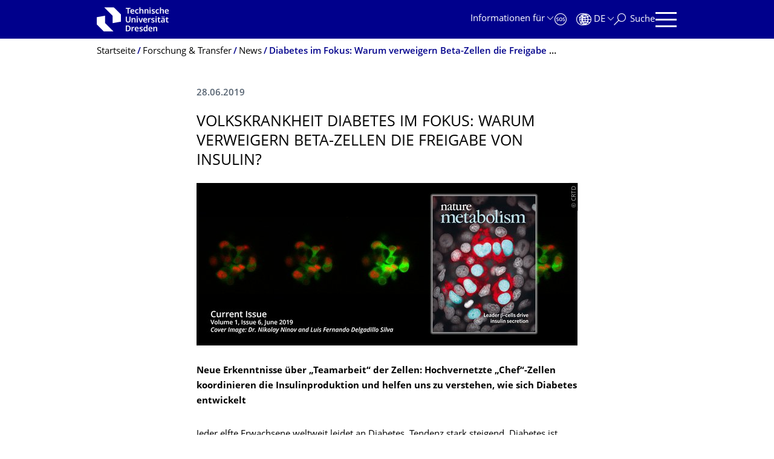

--- FILE ---
content_type: text/html;charset=utf-8
request_url: https://tu-dresden.de/forschung-transfer/news/volkskrankheit-diabetes-im-fokus-warum-verweigern-beta-zellen-die-freigabe-von-insulin
body_size: 11130
content:
<!DOCTYPE html>
<html xmlns="http://www.w3.org/1999/xhtml" lang="de" xml:lang="de">
<head><meta http-equiv="Content-Type" content="text/html; charset=UTF-8" />
    <meta charset="utf-8" />
    <title>Volkskrankheit Diabetes im Fokus: Warum verweigern Beta-Zellen die Freigabe von Insulin? — Forschung &amp; Transfer — TU Dresden</title>
    <meta name="viewport" content="width=device-width, initial-scale=1.0" />
    <meta name="format-detection" content="telephone=no" />

    <meta name="theme-color" content="#00008c" />
<meta content="summary_large_image" name="twitter:card" /><meta content="TU Dresden" property="og:site_name" /><meta content="Volkskrankheit Diabetes im Fokus: Warum verweigern Beta-Zellen die Freigabe von Insulin?" property="og:title" /><meta content="website" property="og:type" /><meta content="@tudresden_de" name="twitter:site" /><meta content="1087848551262919" property="fb:app_id" /><meta content="https://www.facebook.com/1087848551262919" property="og:article:publisher" /><meta content="" property="og:description" /><meta content="https://tu-dresden.de/forschung-transfer/news/volkskrankheit-diabetes-im-fokus-warum-verweigern-beta-zellen-die-freigabe-von-insulin?set_language=de" property="og:url" /><meta content="https://tu-dresden.de/++theme++tud.theme.webcms2/img/tud_logo_og_square.png" property="og:image" /><meta content="417" property="og:image:width" /><meta content="417" property="og:image:height" /><meta content="Logo: Technische Universität Dresden" property="og:image:alt" /><meta content="image/png" property="og:image:type" /><meta name="description" content="Neue Erkenntnisse über „Teamarbeit“ der Zellen: Hochvernetzte „Chef“-Zellen koordinieren die Insulinproduktion und helfen uns zu verstehen, wie sich Diabetes entwickelt&#13;&#10;&#13;&#10;Jeder elfte Erwachsene …" /><meta name="DC.format" content="text/html" /><meta name="DC.type" content="News Item" /><meta name="DC.date.valid_range" content="2019/06/27 - " /><meta name="DC.date.modified" content="2019-07-02T08:37:52+01:00" /><meta name="DC.date.created" content="2019-07-02T08:29:39+01:00" /><meta name="DC.language" content="de" /><meta name="viewport" content="width=device-width, initial-scale=1.0" /><link rel="stylesheet" href="https://tu-dresden.de/++plone++production/++unique++2025-12-11T21:53:02.664265/default.css" data-bundle="production" /><link rel="stylesheet" href="https://tu-dresden.de/++theme++tud.theme.webcms2/css/common.css?version=None" data-bundle="tud.theme.webcms2-webpack-common-css" /><link rel="stylesheet" href="https://tu-dresden.de/++plone++static/++unique++2024-11-11%2023%3A39%3A45.815496/plone-legacy-compiled.css" data-bundle="plone-legacy" /><link rel="canonical" href="https://tu-dresden.de/forschung-transfer/news/volkskrankheit-diabetes-im-fokus-warum-verweigern-beta-zellen-die-freigabe-von-insulin" /><link rel="shortcut icon" type="image/x-icon" href="https://tu-dresden.de/favicon.ico" /><link rel="apple-touch-icon" href="https://tu-dresden.de/touch_icon.png" /><link rel="search" href="https://tu-dresden.de/@@search" title="Website durchsuchen" /><meta name="generator" content="Plone - http://plone.com" /><script type="text/javascript">var PORTAL_URL='https://tu-dresden.de';var PORTAL_SETTINGS={current_language:'de',default_language:'de'},WEBCMS_VERSION='c1cbc9f90c8822ab626217f3b7d2facf1f7bc19e';</script><script type="text/javascript">window.localStorage&&window.localStorage.getItem('WEBCMS')!=WEBCMS_VERSION&&(window.localStorage.clear(),window.localStorage.setItem('WEBCMS',WEBCMS_VERSION))</script><script type="text/javascript" src="https://tu-dresden.de/++plone++production/++unique++2025-12-11T21:53:02.664265/default.js" data-bundle="production"></script><script type="text/javascript" src="https://tu-dresden.de/++plone++static/++unique++2024-11-11%2023%3A39%3A45.815496/plone-legacy-compiled.js" data-bundle="plone-legacy"></script><meta content="https://tu-dresden.de/tu-dresden/newsportal/ressourcen/bilder/news-bilder/fotos/ninov_1170x500-002.jpg/@@images/b78a6390-b342-4791-aafe-5c02e40030f1.jpeg" property="og:image" /><meta content="Ninov Publikation" property="og:image:alt" /></head>
<body class="frontend icons-on portaltype-news-item section-forschung-transfer site-TUD subsection-news subsection-news-volkskrankheit-diabetes-im-fokus-warum-verweigern-beta-zellen-die-freigabe-von-insulin template-newsitem_view thumbs-on userrole-anonymous viewpermission-view" dir="ltr" data-portal-url="https://tu-dresden.de" data-base-url="https://tu-dresden.de/forschung-transfer/news/volkskrankheit-diabetes-im-fokus-warum-verweigern-beta-zellen-die-freigabe-von-insulin" data-view-url="https://tu-dresden.de/forschung-transfer/news/volkskrankheit-diabetes-im-fokus-warum-verweigern-beta-zellen-die-freigabe-von-insulin" data-i18ncatalogurl="https://tu-dresden.de/plonejsi18n" data-pat-plone-modal="" data-pat-structureupdater="" data-pat-upload="" data-pat-pickadate="{&quot;selectYears&quot;: 200}"><div id="body-wrapper">
<div id="skiplinks">
        <ul>
            <li>
                <a class="show-on-focus show-for-large" href="#navigation-panel" data-collapse="" data-open="navigation-panel">Zur Hauptnavigation springen</a>
                <a class="show-on-focus hide-for-large" href="#navigation-panel" data-collapse="" data-open="variable-header-container">Zur Hauptnavigation springen</a>
            </li>
            <li>
                <a href="#navigation-search" data-collapse="" data-open="navigation-search" class="show-on-focus">Zur Suche springen</a>
            </li>
            <li>
                <a href="#main" class="show-on-focus">Zum Inhalt springen</a>
            </li>
        </ul>
    </div>
<div id="blur"></div>
<header role="banner" id="header">
    <div class="row column">
        <div id="portal-header">
            <div id="portal-logo">
        <a href="https://tu-dresden.de" title="Technische Universität Dresden">
            <img class="white" src="https://tu-dresden.de/++theme++tud.theme.webcms2/img/tud-logo-white-2025-v2.svg" alt="Logo: Technische Universität Dresden" />
        </a>
    </div>
            <div id="variable-header-container-button" class="nav-button hide-for-large">
                <button data-toggle="variable-header-container" class="navigation" title="Navigation" aria-label=""><span class="nav-icon" data-toggler=".aria-expanded" aria-label="Navigation">
                    <span class="icon-bar"></span>
                    <span class="icon-bar"></span>
                    <span class="icon-bar"></span>
                    <span class="icon-bar"></span>
                </span><span class="icon-bar"></span><span class="icon-bar"></span><span class="icon-bar"></span><span class="icon-bar"></span></button>
            </div>
            <div id="variable-header-container" data-toggler="" data-animate="slide-in-right slide-out-right" data-close-on-click="true">
                <div class="wrapper"><div class="variable-header-item item-targetgroups">
    <div id="navigation-targetgroups-button" class="nav-button nav-menu-button nav-button-underline">
        <button data-toggle="navigation-targetgroups" data-toggler-group="nav-bar">
            <span>Informationen für</span>
        </button>
    </div>
    <div id="navigation-targetgroups" class="nav-menu nav-panel" data-animation="slide-vertical" data-toggler=".open" data-close-on-click="true">
        <div class="nav-panel-content">
            <ul>
                
                    
                    <li id="prospective_students">
                        <a href="https://tu-dresden.de/studium/vor-dem-studium" title="Studieninteressierte">Studieninteressierte</a>
                    </li>
                
                    
                    <li id="students">
                        <a href="https://tu-dresden.de/studium/im-studium" title="Studierende">Studierende</a>
                    </li>
                
                    
                    <li id="partners">
                        <a href="https://tu-dresden.de/kooperation/kooperationsmoeglichkeiten" title="Kooperationspartner:innen">Kooperationspartner:innen</a>
                    </li>
                
                    
                    <li id="jobseekers">
                        <a href="https://tu-dresden.de/tu-dresden/arbeiten-an-der-tud" title="Jobinteressierte">Jobinteressierte</a>
                    </li>
                
                    
                    <li id="employees">
                        <a href="https://intranet.tu-dresden.de" title="Mitarbeitende">Mitarbeitende</a>
                    </li>
                
                    
                    <li id="press">
                        <a href="https://tu-dresden.de/tu-dresden/newsportal/medien" title="Medien">Medien</a>
                    </li>
                
            </ul>
        </div>
    </div>
</div><div id="navigation-shortcuts" class="variable-header-item item-shortcuts">
        
            <div class="nav-button nav-button-invert" id="navigation-emergency">
                <a href="https://tu-dresden.de/tu-dresden/kontakte-services/notfallkontakte" title="Notfall" aria-label="Notfall" class="emergency">
                </a>
            </div>
        
            <div class="nav-button nav-button-invert" id="navigation-accessibility">
                <a href="https://tu-dresden.de/barrierefreiheit" title="Barrierefreiheit" aria-label="Barrierefreiheit" class="accessibility">
                </a>
            </div>
        
    </div><div class="variable-header-item item-language">
        
        <div id="navigation-languages-button" class="nav-button nav-menu-button nav-button-underline">
            <button class="language" data-toggle="navigation-languages" data-toggler-group="nav-bar" aria-label="Sprache Deutsch ausgewählt">
                <span>De</span>
            </button>
        </div>
        <div id="navigation-languages" class="nav-menu nav-panel" data-animation="slide-vertical" data-toggler=".open" data-close-on-click="true">
            <div class="nav-panel-content">
                <nav class="columns-12" role="navigation">
                    <ul id="portal-languageselector" aria-label="Sprache Deutsch ausgewählt">
                        
                            <li>
                                <a href="https://tu-dresden.de/forschung-transfer/news/volkskrankheit-diabetes-im-fokus-warum-verweigern-beta-zellen-die-freigabe-von-insulin?set_language=en" data-code="en" hreflang="en" lang="en" title="English" xml:lang="en">
                                    <span>English</span>
                                </a>
                            </li>
                        
                            <li class="active">
                                <a href="https://tu-dresden.de/forschung-transfer/news/volkskrankheit-diabetes-im-fokus-warum-verweigern-beta-zellen-die-freigabe-von-insulin?set_language=de" data-code="de" hreflang="de" lang="de" title="Deutsch" xml:lang="de">
                                    <span>Deutsch</span>
                                </a>
                            </li>
                        
                    </ul>
                </nav>
            </div>
        </div>
    </div><div class="variable-header-item item-search">
    <div id="navigation-search-button" class="nav-button nav-button-underline">
        <button class="search" data-toggle="navigation-search" data-toggler-group="nav-bar" aria-label="Suche">
            <span aria-hidden="true" class="show-for-large">Suche</span>
            <span aria-hidden="true" class="mobile-close">Zurück</span>
        </button>
    </div>
    <div id="navigation-search" data-animate="{&quot;medium down&quot;: &quot;slide-in-right slide-out-right&quot;, &quot;large up&quot;: &quot;slide-in-down slide-out-up&quot;}" data-toggler="" data-close-on-click="true">
        <div class="nav-panel-content">
                <form id="livesearch" role="search" class="search-form" action="https://tu-dresden.de/forschung-transfer/@@search">
                    <div class="input-group underline">
                        <label for="global-search" class="show-for-sr">Suche</label>
                        <input type="text" id="global-search" class="input-group-field" placeholder="Suchbegriff eingeben…" title="Suchbegriff eingeben…" name="SearchableText" />
                        
                        <div class="input-group-button">
                            <input type="submit" class="button" disabled="disabled" value="Suchen" />
                        </div>
                    </div>
                    <div class="input-group">
                        <div class="limited-search input-group-field">
                            <div class="checkboxes-group">
                                <input type="checkbox" name="search-limited" id="search-limited" value="searchbox_limited" checked="checked" />
                                <label for="search-limited">Suche beschränken auf das Hauptthema <span>Forschung &amp; Transfer</span></label>
                            </div>
                        </div>
                    </div>
                </form>
        </div>
    </div>
</div><div class="variable-header-item">
        <div id="navigation-panel-button" class="nav-button show-for-large">
            <button data-toggle="navigation-panel" class="navigation" title="Navigation">
                <span class="nav-icon" data-toggler=".aria-expanded" aria-label="Navigation">
                    <span class="icon-bar"></span>
                    <span class="icon-bar"></span>
                    <span class="icon-bar"></span>
                    <span class="icon-bar"></span>
                </span>
            </button>
        </div>
        <div id="navigation-panel" data-toggler="" data-animate="slide-in-right slide-out-right" data-close-on-click="true">
            <div class="wrapper">
                <div class="nav-panel-content small-12">
                    <script type="text/javascript">
                        var structure_path = {"title": {"de": "Fakult\u00e4ten &amp; Einrichtungen", "en": "Faculties &amp; Units"}, "url": "", "children": [], "active": true, "type": "Site Root", "id": "TUD_org"};
                    </script>
                    <nav id="navigation" aria-labelledby="navigation-panel-button">
                    </nav>
                </div>
            </div>

            <div id="navigation-loginoff-button" class="nav-button nav-button-underline">
                <a href="/Shibboleth.sso/Login?target=https%3A%2F%2Ftu-dresden.de%2Flogged_in%3Fcame_from%3Dhttps%253A%252F%252Ftu-dresden.de%252Fforschung-transfer%252Fnews%252Fvolkskrankheit-diabetes-im-fokus-warum-verweigern-beta-zellen-die-freigabe-von-insulin" class="login" title="Web-Content-Management-System der TU Dresden">Redaktionslogin</a>
            </div>
        </div>
    </div></div>
            </div>
        </div>
    </div>
</header>
<div id="content-header">
    
    <div id="user-information"></div>
    <div id="manage-content">
        <div class="row">
            <div class="columns small-12">
                <ul id="manage-content-actions"></ul>
            </div>
        </div>
    </div>
    <div class="bc-bar">
        <div class="row">
            <nav id="nav-breadcrumbs" class="column nav-breadcrumbs" aria-labelledby="nav-breadcrumbs-label" data-breadcrumbs-root="">
        
        
            <span id="nav-breadcrumbs-label" class="show-for-sr">Breadcrumb-Menü</span>
            <ul>
                
                    <li>
                        <a href="https://tu-dresden.de">
                            <span>Startseite</span>
                        </a>
                    </li>
                
                    <li>
                        <a href="https://tu-dresden.de/forschung-transfer">
                            <span>Forschung &amp; Transfer</span>
                        </a>
                    </li>
                
                    <li>
                        <a href="https://tu-dresden.de/forschung-transfer/news">
                            <span>News</span>
                        </a>
                    </li>
                
                    <li aria-current="page">
                        <a href="https://tu-dresden.de/forschung-transfer/news/volkskrankheit-diabetes-im-fokus-warum-verweigern-beta-zellen-die-freigabe-von-insulin">
                            <span>Diabetes im Fokus: Warum verweigern Beta-Zellen die Freigabe von Insulin?</span>
                        </a>
                    </li>
                
            </ul>
        
    </nav>
        </div>
    </div>
    <div class="slot" id="portal-message-slot">
        <div class="row" id="portal-message"></div>
        <div id="multilanguage-information"></div>
    </div>
</div>
<main role="main" id="main"><article role="article" class="row">
        <div id="contentSlot" class="contentSlot">
            <div class="formatted auto-link" id="content">
                    <header>
            <div id="viewlet-above-content-title"></div>
            
              
            
            <div id="viewlet-below-content-title"></div>

            
              
            
          </header><div id="viewlet-above-content-body"></div><div id="content-core">
            
            <section class="news-details">
                <header class="news-header">
                    <p class="date">
                        <span>28.06.2019</span>
                    </p>
                    <h1 class="documentFirstHeadig">Volkskrankheit Diabetes im Fokus: Warum verweigern Beta-Zellen die Freigabe von Insulin?</h1>
                </header>
            </section>
            <div id="content-core" class="news-content">
                
                      


    
        
            <div class="tudbox tudbox_width_full">
                


    
        <div class="image-box">
            
                
    

                <div class="row collapse">
                    <div class="columns small-12">
                        <div data-gallery="" class="media-container">
                            <figure class="media image gallery-item">
                                <a title="Zoom" class="no-icon" href="https://tu-dresden.de/tu-dresden/newsportal/ressourcen/bilder/news-bilder/fotos/ninov_1170x500-002.jpg/@@images/b78a6390-b342-4791-aafe-5c02e40030f1.jpeg">
                                    
                                        
    

        

        

        
            <span class="picture-element" data-alt="Ninov Publikation">

                  


                      <picture data-alt="Ninov Publikation" data-default-src="https://tu-dresden.de/tu-dresden/newsportal/ressourcen/bilder/news-bilder/fotos/ninov_1170x500-002.jpg/@@images/885c2c79-4697-4677-b718-a7d0e0df3dae.jpeg">

                          
                          
                              <source media="(min-width: 641px)" srcset="https://tu-dresden.de/tu-dresden/newsportal/ressourcen/bilder/news-bilder/fotos/ninov_1170x500-002.jpg/@@images/885c2c79-4697-4677-b718-a7d0e0df3dae.jpeg"></source>
                          

                          <img alt="Ninov Publikation" src="https://tu-dresden.de/tu-dresden/newsportal/ressourcen/bilder/news-bilder/fotos/ninov_1170x500-002.jpg/@@images/f3ac640a-1279-4f5c-81c6-6965c3e1bc69.jpeg" />
                      </picture>

                  

                  
                      
    
        
            <span class="copyright-wrapper superimpose" style="width:42.735043%">
                
                    <span class="copyright">
                          © CRTD
                    </span>
                
            </span>
        
    

                  

            </span>
        



        
    

                                    
                                </a>
                                
                            </figure>
                        </div>
                    </div>
                </div>
            
        </div>
    



</div>
        
    
    



                
                
                <div><p><span><span><span><strong><span>Neue Erkenntnisse über „Teamarbeit“ der Zellen: Hochvernetzte „Chef“-Zellen koordinieren die Insulinproduktion und helfen uns zu verstehen, wie sich Diabetes entwickelt</span></strong></span></span></span></p>
<p><span><span><span><span>Jeder elfte Erwachsene weltweit leidet an Diabetes, Tendenz stark steigend. Diabetes ist weltweit eine der am weitesten verbreiteten Krankheiten. Bei der häufigsten Diabetesform, dem Typ-2-Diabetes, reagieren die Körperzellen zunehmend unempfindlich auf das Hormon Insulin, das von Beta-Zellen in der Bauchspeicheldrüse gebildet wird und die Aufnahme von Zucker aus dem Blut in die Zellen fördern soll. Patienten leiden infolge der zunehmenden Insulinresistenz der Zellen an einem erhöhten Blutzuckerspiegel mit weitreichenden Folgen. Nach langjähriger Krankheit versiegt die Insulinproduktion, und Patienten mit Typ-2-Diabetes müssen Insulin spritzen.</span></span></span></span></p>
<p><span><span><span><span>Was ist die Ursache hierfür? Forscher des Zentrums für Regenerative Therapien (CRTD) der Technischen Universität Dresden (TUD) haben gemeinsam mit Kollegen des Imperial College London und weiteren Forschungsinstituten aus Großbritannien, Kanada und Italien erstaunliche Zell-Interaktionen nachgewiesen: Die Beta-Zellen der Bauchspeicheldrüse arbeiten in hochvernetzten Verbünden, sogenannten Inselzellen, und ihre Reaktionen auf steigenden Blutzuckerspiegel werden von gewissen „Chef“-Zellen (Leader-Zellen) koordiniert.</span></span></span></span></p>
<p><span><span><span><span>Prof. Guy Rutter vom Imperial College London und Professor David Hodson (jetzt tätig an der Birmingham University in Großbritannien) hatten zuvor gezeigt, dass dieses Prinzip bei isoliertem Gewebe existiert. Nun zeigten die Wissenschaftler, dass dies auch bei lebenden Tieren, unter anderem bei Zebrafischen und Mäusen, der Fall ist. Zum Nachweis dessen hat das Forscherteam eine innovative Bildgebungstechnik entwickelt, mit der sie die hierarchische Beziehung der Beta-Zellen "in vivo" beobachten konnten. </span></span></span></span></p>
<p><span><span><span><span>„In den Modellorganismen sahen wir, dass bei einem Anstieg des Blutzuckerspiegels die Reaktion der Beta-Zellen von zeitlich begrenzt existierenden Leader-Zellen gesteuert wurde. Haben wir die Leader-Zellen dann gezielt deaktiviert, waren die Reaktionen auf Zucker auf einmal gestört“, erklärt Promotionsstudent Luis Delgadillo Silva, einer der zwei Hauptautoren der Studie. Mathematische Analysen belegten, dass die Leader-Zellen eine Kontrollfunktion für die Insel-Zellen innehaben. Darüber hinaus konnten die Forscher zeigen, dass einige Beta-Zellen eine einzigartige molekulare Signatur haben. Diese erlaubt es ihnen offenbar, eine aktive Rolle im Stoffwechsel zu spielen und stattet sie mit einer höheren Zucker-Sensibilität aus.</span></span></span></span></p>
<p><span><span><span><span>Die Wissenschaftler werden auf Basis dieser Erkenntnisse nun untersuchen, wie wichtig Leader-Zellen für die Entwicklung von Diabetes sind. „Es ist wichtig für uns zu verstehen, ob Leader-Zellen anfälliger für Schäden sind, wenn sich Diabetes entwickelt, und vor allem, ob sie gezielt eingesetzt werden können, um starke und gesunde Insulinreaktionen aufrechtzuerhalten, um die Krankheit zu heilen", erklärt Dr. Victoria Salem, Senior Clinical Research Fellow am Imperial College London, Section of Investigative Medicine, die die Arbeit an der Studie im britischen Team leitete.</span></span></span></span></p>
<p><span><span><span><span>„Um die Rolle der Leader-Zellen in den Insel-Zellen besser zu verstehen, haben wir eine Reihe neuer Methoden für unsere Arbeit mit Zebrafischen entwickelt. Wir wollen Beta-Zellen aktivieren oder zum Schweigen zu bringen, indem wir sie dem Licht aussetzen. Außerdem werden wir einzelne Zellen über längere Zeit beobachten.  Mit diesen Tools können wir genau feststellen, wie viele Zellen von einer Leader-Zelle kontrolliert werden und welche Gene die Identität einer Leader-Zelle bestimmen", erklärt Luis Delgadillo Silva.</span></span></span></span></p>
<p><span><span><span><span>Ihre Ergebnisse haben die Wissenschaftler jetzt im Wissenschaftsmagazin </span></span><a href="https://www.nature.com/natmetab/"><span><span>Nature Metabolism</span></span></a> <span><span>veröffentlicht und zieren das aktuelle Cover des Wissenschaftsjournals. Der in Dresden ausgeführte Teil der Studie wurde u.a. finanziert durch die TUD / CRTD, die Deutsche Forschungsgemeinschaft, den Freistaat Sachsen, das Deutsche Zentrum für Diabetesforschung sowie die Europäische Stiftung für Diabetesforschung. </span></span></span></span></p>
<p><span><span><span><span>Luis Delgadillo Silva ist in der </span></span><a href="http://www.crt-dresden.de/research/research-groups/core-groups/crtd-core-groups/ninov-b-cell-biology-and-regeneration/"><span><span>Forschungsgruppe von Dr. Nikolay Ninov</span></span></a><span><span> tätig. Das Team erforscht die Beta-Zellen der Bauchspeicheldrüse als wichtigste Sensoren und Regulatoren des Stoffwechsels. Die Forschungsgruppe arbeitet am CRTD der TU Dresden, wo Spitzenforscher aus mehr als 30 Ländern die Prinzipien der Zell- und Geweberegeneration entschlüsseln und deren Nutzung zur Diagnose und Behandlung von Krankheiten ergründen. Das CRTD verknüpft Labor und Klinik, vernetzt Wissenschaftler mit Ärzten, nutzt Fachwissen in Stammzellforschung, Genom-Editierung und Geweberegeneration für das eine Ziel: die Heilung von Stoffwechselerkrankungen wie Diabetes, neurodegenerativen Erkrankungen wie ALS, Alzheimer und Parkinson, hämatologischen Krankheiten wie Leukämie sowie Augen- und Knochenerkrankungen mittels neuer Diagnose- und Therapiemöglichkeiten.</span></span></span></span></p>
<p><span><span><strong><span><span>Veröffentlichung: </span></span></strong><a href="https://www.nature.com/articles/s42255-019-0075-2"><span><span>Nature Metabolism</span></span></a></span></span></p>
<p><span><span><strong>Informationen für Journalisten: </strong></span></span><br />
<span><span><span><span>Dr. Nikolay Ninov </span></span></span></span><br />
<span><span><span><span>Tel: +49 351 463-82104</span></span></span></span><br />
<a href="mailto:" data-b0="tu-" data-b1="dre" data-b2="sde" data-b3="n.d" data-b4="e" data-a4="v" data-a1="ola" data-a0="nik" data-a3="ino" data-a2="y.n" class="ms-m-href ms-m-text"></a><br />
<span><span><a href="http://www.crt-dresden.de"><span><span>www.crt-dresden.de</span></span></a> </span></span></p>
</div>

                

            </div>
        
          </div><div id="viewlet-below-content-body"></div>
                </div>
        </div>
    </article><section id="article-byline" class="row collapse text-center">
        <h2 class="show-for-sr">Zu dieser Seite</h2>
        <div class="columns medium-4">
            
                
                <a id="article-byline-author" href="mailto:" data-b0="tu-" data-b1="dre" data-b2="sde" data-b3="n.d" data-b4="e" data-a4="" data-a1="sse" data-a0="pre" data-a3="lle" data-a2="ste" class="ms-m-href">Pressestelle</a>
                
            
        </div>
        <div class="columns medium-4">
            <span>
                
                                Letzte Änderung:
                    02.07.2019
                
            </span>
        </div>
        <div class="columns medium-4">
            <button id="pageActionsLabel" data-toggle="social-panel" class="button-link toggle-arrow">Diese Seite …</button>
            <ul id="social-panel" class="dropdown-pane top left" data-dropdown="" data-close-on-click="True" data-v-offset="0">
                
                
                  <li class="list icon-facebook">
                    

    <!-- Facebook -->
    <a href="https://www.facebook.com/dialog/share?redirect_uri=https%3A%2F%2Ftu-dresden.de%2Fforschung-transfer%2Fnews%2Fvolkskrankheit-diabetes-im-fokus-warum-verweigern-beta-zellen-die-freigabe-von-insulin&amp;href=https%3A%2F%2Ftu-dresden.de%2Fforschung-transfer%2Fnews%2Fvolkskrankheit-diabetes-im-fokus-warum-verweigern-beta-zellen-die-freigabe-von-insulin&amp;app_id=1087848551262919&amp;display=popup" class="slPrivacy link-plain" title="Auf Facebook teilen (öffnet ein neues Fenster)" onclick="javascript:window.open(this.href, '', 'menubar=no,toolbar=no,resizable=yes,scrollbars=yes,height=600,width=600');return false;">… auf Facebook teilen</a>


                  </li>
                
                  <li class="list icon-twitter">
                    
    <!-- Twitter -->
    <a href="https://twitter.com/intent/tweet?url=https%3A%2F%2Ftu-dresden.de%2Fforschung-transfer%2Fnews%2Fvolkskrankheit-diabetes-im-fokus-warum-verweigern-beta-zellen-die-freigabe-von-insulin&amp;text=Volkskrankheit+Diabetes+im+Fokus%3A+Warum+verweigern+Beta-Zellen+die+Freigabe+von+Insulin%3F&amp;via=tudresden_de" class="slPrivacy link-plain" title="Auf Twitter/X teilen (öffnet ein neues Fenster)" onclick="javascript:window.open(this.href, '', 'menubar=no,toolbar=no,resizable=yes,scrollbars=yes,height=600,width=600');return false;">… auf Twitter/X teilen</a>


                  </li>
                
                
                
                    <li class="list icon-print">
                        <a href="javascript:this.print();" title="">… drucken</a>
                    </li>
                
                    <li class="list icon-mail">
                        <a href="mailto:?subject=Volkskrankheit%20Diabetes%20im%20Fokus%3A%20Warum%20verweigern%20Beta-Zellen%20die%20Freigabe%20von%20Insulin%3F&amp;body=%0A%0Ahttps%3A//tu-dresden.de/forschung-transfer/news/volkskrankheit-diabetes-im-fokus-warum-verweigern-beta-zellen-die-freigabe-von-insulin" title="">… als E-Mail versenden</a>
                    </li>
                
            </ul>
        </div>
    </section></main>
<footer role="contentinfo" id="portal-footer">
    <div id="prefooter" class="bg-blue">
    
        
        <div class="row recommendations">
            
                <div class="columns small-12">
                    <h1 class="box-title">Oft gesucht</h1>
                </div>
                <div class="columns small-12 medium-6 large-4">
                    
                        <div class="teaser teaser-with-bg">
                            <div class="teaser-bg">
                                
                                    
    

        

        

        



        
            
                
                    <span style="background-image:url('https://tu-dresden.de/forschung-transfer/ressourcen/bilder/fis/FIS_Kachel_mit_Logo2.png/@@images/ea4fee74-603b-4524-9238-245bdc5ec921.png')" class="bg-picture-concrete bg-picture-l" data-alt="Das Bild zeigt eine hellgraue Tastatur. Die Eingabetaste ist rot und darauf befindetet sich das Logo des Forschungsportals."></span>
                
            
                
                    <span style="background-image:url('https://tu-dresden.de/forschung-transfer/ressourcen/bilder/fis/FIS_Kachel_mit_Logo2.png/@@images/ea4fee74-603b-4524-9238-245bdc5ec921.png')" class="bg-picture-concrete bg-picture-m" data-alt="Das Bild zeigt eine hellgraue Tastatur. Die Eingabetaste ist rot und darauf befindetet sich das Logo des Forschungsportals."></span>
                
            
                
                    <span style="background-image:url('https://tu-dresden.de/forschung-transfer/ressourcen/bilder/fis/FIS_Kachel_mit_Logo2.png/@@images/12839005-405d-4ce6-9c07-159a405952bf.png')" class="bg-picture-concrete bg-picture-s biggest" data-url="https://tu-dresden.de/forschung-transfer/ressourcen/bilder/fis/FIS_Kachel_mit_Logo2.png/@@images/12839005-405d-4ce6-9c07-159a405952bf.png" data-alt="Das Bild zeigt eine hellgraue Tastatur. Die Eingabetaste ist rot und darauf befindetet sich das Logo des Forschungsportals."></span>
                
            
            
                
    
        
            <span class="copyright-wrapper superimpose s-width-56 m-width-56 l-width-56" style="">
                
                    <span class="copyright">
                          © PantherMedia / Cienpies Design / Richard Kramer
                    </span>
                
            </span>
        
    

            
        
    

                                
                            </div>
                            <a href="https://fis.tu-dresden.de/portal/de/" class="teaser-content auto-link no-icon">
                                <div class="teaser-bottom">
                                    <h2 class="title-white">
                                        <span>Forschungs­informatio­nen</span>
                                    </h2>
                                    <div class="more button">
                                        <span class="link-icon">TUD Forschungsportal</span>
                                    </div>
                                </div>
                            </a>
                        </div>
                    
                </div>
                <div class="columns medium-6 large-8 linklist hide-for-small-only">
                    <h2 class="show-for-sr">Unsere Dienste</h2>
                    <ul>
                        
                            <li>
                                <a class="link" href="/forschung/wissenschaftlicher_nachwuchs/graduiertenakademie">Graduiertenakademie</a>
                                
    

                            </li>
                        
                            <li>
                                <a class="link" href="/forschung/services_fuer_forschende/european-project-center">European Project Center (EPC)</a>
                                
    

                            </li>
                        
                            <li>
                                <a class="link" href="/forschung/services_fuer_forschende/nationale-foerderung-und-auftragsforschung">Nationale Förderung</a>
                                
    

                            </li>
                        
                            <li>
                                <a class="link" href="/forschung/services_fuer_forschende/project-scouts">Project Scouts</a>
                                
    

                            </li>
                        
                            <li>
                                <a class="link" href="/forschung/services_fuer_forschende/forschungsausschreibungen">Forschungsausschreibungen</a>
                                
    

                            </li>
                        
                            <li>
                                <a class="link" href="/forschung/transfer/schutzrechte">Erfindungen und Patente</a>
                                
    

                            </li>
                        
                    </ul>
                </div>
                <div class="columns hide-for-medium links-dropdown padding">
                    <h2>Unsere Dienste</h2>
                    <select class="jump-select gray-touch">
                        
                            <option class="link" value="/forschung/wissenschaftlicher_nachwuchs/graduiertenakademie">Graduiertenakademie</option>
                        
                            <option class="link" value="/forschung/services_fuer_forschende/european-project-center">European Project Center (EPC)</option>
                        
                            <option class="link" value="/forschung/services_fuer_forschende/nationale-foerderung-und-auftragsforschung">Nationale Förderung</option>
                        
                            <option class="link" value="/forschung/services_fuer_forschende/project-scouts">Project Scouts</option>
                        
                            <option class="link" value="/forschung/services_fuer_forschende/forschungsausschreibungen">Forschungsausschreibungen</option>
                        
                            <option class="link" value="/forschung/transfer/schutzrechte">Erfindungen und Patente</option>
                        
                    </select>
                </div>
            
        </div>
    
</div>
    <div id="bottom-footer">
        <div class="border">
            <div class="row contact-information">
                <div class="columns about">
                    <img src="/++theme++tud.theme.webcms2/img/tud_claim_2025.svg" alt="Bildmarke und Claim der TUD: TUD | The Collaborative University - inventive. transformative. engaged." />
                </div>
                <div class="columns social-media-links">
                    <ul>
                        <li>
                            <a class="instagram" target="_blank" title="Die TUD bei Instagram" href="https://www.instagram.com/tudresden">
                                <span class="show-for-sr">Instagram</span>
                            </a>
                        </li>
                        <li>
                            <a class="linkedin" target="_blank" title="Die TUD bei LinkedIn" href="https://de.linkedin.com/school/tu-dresden/">
                                <span class="show-for-sr">LinkedIn</span>
                            </a>
                        </li>
                        <li>
                            <a class="bluesky" target="_blank" title="TUD on Bluesky" href="https://bsky.app/profile/tudresden.bsky.social">
                                <span class="show-for-sr">Bluesky</span>
                            </a>
                        </li>
                        <li>
                            <a class="mastodon" target="_blank" rel="me" title="Die TUD bei Mastodon" href="https://wisskomm.social/@tudresden">
                                <span class="show-for-sr">Mastodon</span>
                            </a>
                        </li>
                        <li>
                            <a class="facebook" target="_blank" title="TUD on Facebook" href="https://www.facebook.com/TUDresden">
                                <span class="show-for-sr">Facebook</span>
                            </a>
                        </li>
                        <li>
                            <a class="youtube" target="_blank" title="Die TUD bei YouTube" href="https://www.youtube.com/TUDresdenTV">
                                <span class="show-for-sr">Youtube</span>
                            </a>
                        </li>
                    </ul>
                </div>
            </div>
        </div>
        <div class="row bottom">
            <div class="columns small-6 large-9 links imprint-links">
                <ul>
                    <li>
                        <a href="https://tu-dresden.de/kontakt">Kontakt</a>
                    </li>
                    <li>
                        <a href="https://tu-dresden.de/impressum">Impressum</a>
                    </li>
                    <li>
                        <a href="https://tu-dresden.de/impressum#ck_datenschutz">Datenschutz</a>
                    </li>
                    <li>
                        <a href="https://tu-dresden.de/transparenzgesetz">Transparenzgesetz</a>
                    </li>
                    <li>
                        <a href="https://tu-dresden.de/barrierefreiheit/erklaerung-barrierefreiheit">Barrierefreiheit</a>
                    </li>
                </ul>
            </div>
            <div class="columns small-6 large-3 go-to-top text-right">
                <button id="go-to-top-link" class="button-link">Springe zum Seitenanfang</button>
            </div>
            <div class="columns saxony-promotion">
                <img src="/++theme++tud.theme.webcms2/img/sachsen-signet-gruen.svg" alt="Modernes Wappen des Freistaates Sachsen" />
                <p>Die TU Dresden wird auf Grundlage des vom Sächsischen Landtag beschlossenen Haushalts aus Steuermitteln mitfinanziert.</p>
            </div>
        </div>
    </div>
</footer>
</div><script type="text/javascript" id="matomo-script-tag">
            if (window.localStorage.getItem('piwikTrackingStatus') != "disabled") {
                var _paq = _paq || [];
                (function(){ var u="//matomo.tu-dresden.de/";
                _paq.push(['setSiteId', "101"]);
                _paq.push(['disableCookies']);
                _paq.push(['setTrackerUrl', u+'matomo.php']);
                _paq.push(['trackPageView']);
                _paq.push(['enableLinkTracking']);
                var d=document, g=d.createElement('script'), s=d.getElementsByTagName('script')[0]; g.type='text/javascript'; g.defer=true; g.async=true; g.src=u+'matomo.js';
                s.parentNode.insertBefore(g,s); })();
            }
        </script></body>
</html>

--- FILE ---
content_type: text/css; charset=utf-8
request_url: https://tu-dresden.de/++theme++tud.theme.webcms2/css/common.css?version=None
body_size: 58899
content:
@media print,screen and (min-width:40em){.reveal,.reveal.large,.reveal.small,.reveal.tiny{left:auto;margin:0 auto;right:auto}}/*! normalize.css v8.0.0 | MIT License | github.com/necolas/normalize.css */html{-webkit-text-size-adjust:100%;line-height:1.15}h1{font-size:2em;margin:.67em 0}hr{box-sizing:initial;overflow:visible}pre{font-family:monospace,monospace;font-size:1em}a{background-color:initial}abbr[title]{border-bottom:none;text-decoration:underline;-webkit-text-decoration:underline dotted;text-decoration:underline dotted}b,strong{font-weight:bolder}code,kbd,samp{font-family:monospace,monospace;font-size:1em}sub,sup{font-size:75%;line-height:0;position:relative;vertical-align:initial}sub{bottom:-.25em}sup{top:-.5em}img{border-style:none}button,input,optgroup,select,textarea{font-size:100%;line-height:1.15;margin:0}button,input{overflow:visible}button,select{text-transform:none}[type=button],[type=reset],[type=submit],button{-webkit-appearance:button}[type=button]::-moz-focus-inner,[type=reset]::-moz-focus-inner,[type=submit]::-moz-focus-inner,button::-moz-focus-inner{border-style:none;padding:0}[type=button]:-moz-focusring,[type=reset]:-moz-focusring,[type=submit]:-moz-focusring,button:-moz-focusring{outline:1px dotted ButtonText}fieldset{padding:.35em .75em .625em}legend{box-sizing:border-box;color:inherit;display:table;padding:0;white-space:normal}progress{vertical-align:initial}textarea{overflow:auto}[type=checkbox],[type=radio]{box-sizing:border-box;padding:0}[type=number]::-webkit-inner-spin-button,[type=number]::-webkit-outer-spin-button{height:auto}[type=search]{-webkit-appearance:textfield;outline-offset:-2px}[type=search]::-webkit-search-decoration{-webkit-appearance:none}::-webkit-file-upload-button{-webkit-appearance:button;font:inherit}details{display:block}summary{display:list-item}[hidden],template{display:none}.foundation-mq{font-family:"small=0em&medium=40em&large=48.0625em&xlarge=63.875em&xxlarge=80em"}html{box-sizing:border-box;font-size:62.5%}*,:after,:before{box-sizing:inherit}body{-webkit-font-smoothing:antialiased;-moz-osx-font-smoothing:grayscale;background:#fff;color:#000;font-family:Open Sans TUD,Open Sans,OpenSans,Helvetica,Arial,sans-serif;font-weight:400;line-height:1.3;margin:0;padding:0}img{-ms-interpolation-mode:bicubic;display:inline-block;height:auto;max-width:100%;vertical-align:middle}textarea{border-radius:0;height:auto;min-height:50px}select{box-sizing:border-box;width:100%}.map_canvas embed,.map_canvas img,.map_canvas object,.mqa-display embed,.mqa-display img,.mqa-display object{max-width:none!important}button{appearance:none;background:#0000;border:0;border-radius:0;cursor:auto;line-height:1;padding:0}[data-whatinput=mouse] button{outline:0}pre{overflow:auto}button,input,optgroup,select,textarea{font-family:inherit}.is-visible{display:block!important}.is-hidden{display:none!important}[type=color],[type=date],[type=datetime-local],[type=datetime],[type=email],[type=month],[type=number],[type=password],[type=search],[type=tel],[type=text],[type=time],[type=url],[type=week],textarea{appearance:none;background-color:#fff;border:1px solid #d0d5dc;border-radius:0;box-shadow:none;box-sizing:border-box;color:#000;display:block;font-family:Open Sans TUD,Open Sans,OpenSans,Helvetica,Arial,sans-serif;font-size:1.5rem;font-weight:400;height:3.45rem;line-height:1.3;margin:0 0 1.6rem;padding:.8rem;transition:border-color .25s ease-in-out;width:100%}[type=color]:focus,[type=date]:focus,[type=datetime-local]:focus,[type=datetime]:focus,[type=email]:focus,[type=month]:focus,[type=number]:focus,[type=password]:focus,[type=search]:focus,[type=tel]:focus,[type=text]:focus,[type=time]:focus,[type=url]:focus,[type=week]:focus,textarea:focus{background-color:#fff;border:1px solid #d0d5dc;box-shadow:none;outline:none;transition:border-color .25s ease-in-out}textarea{max-width:100%}textarea[rows]{height:auto}input:disabled,input[readonly],textarea:disabled,textarea[readonly]{background-color:#f2f4f7;cursor:default}[type=button],[type=submit]{appearance:none;border-radius:0}input[type=search]{box-sizing:border-box}::placeholder{color:#a5aeb8}[type=checkbox],[type=file],[type=radio]{margin:0 0 1.6rem}[type=checkbox]+label,[type=radio]+label{display:inline-block;margin-bottom:0;margin-left:.8rem;margin-right:1.6rem;vertical-align:initial}[type=checkbox]+label[for],[type=radio]+label[for]{cursor:pointer}label>[type=checkbox],label>[type=radio]{margin-right:.8rem}[type=file]{width:100%}label{color:#00005a;display:block;font-size:1.5rem;font-weight:400;line-height:1.8;margin:0}label.middle{margin:0 0 1.6rem;padding:.9rem 0}.help-text{color:#000;font-size:1.6rem;font-style:normal;margin-top:-.8rem}.input-group{display:table;width:100%}.input-group>:first-child,.input-group>:first-child.input-group-button>*,.input-group>:last-child,.input-group>:last-child.input-group-button>*{border-radius:0 0 0 0}.input-group-button,.input-group-button a,.input-group-button button,.input-group-button input,.input-group-button label,.input-group-field,.input-group-label{display:table-cell;margin:0;vertical-align:middle;white-space:nowrap}.input-group-label{background:#f2f4f7;border:1px solid #e7e9ed;color:#000;height:100%;padding:0 1rem;text-align:center;white-space:nowrap;width:1%}.input-group-label:first-child{border-right:0}.input-group-label:last-child{border-left:0}.input-group-field{border-radius:0}.input-group-button{height:100%;padding-bottom:0;padding-top:0;text-align:center;width:1%}.input-group-button a,.input-group-button button,.input-group-button input,.input-group-button label{font-size:1.5rem;height:3.45rem;padding-bottom:0;padding-top:0}.input-group .input-group-button{display:table-cell}fieldset{border:0;margin:0;padding:0}legend{margin-bottom:.8rem;max-width:100%}.fieldset{border:none;margin:1.8rem 0;padding:2rem}.fieldset legend{margin:0 0 0 -.3rem;padding:0 .3rem}select{appearance:none;background-color:#fff;background-image:url("data:image/svg+xml;utf8,<svg xmlns='http://www.w3.org/2000/svg' version='1.1' width='32' height='24' viewBox='0 0 32 24'><polygon points='0,0 32,0 16,24' style='fill: rgb%2850, 63, 75%29'></polygon></svg>");background-origin:content-box;background-position:right -1.6rem center;background-repeat:no-repeat;background-size:9px 6px;border:1px solid #d0d5dc;border-radius:0;color:#000;font-family:Open Sans TUD,Open Sans,OpenSans,Helvetica,Arial,sans-serif;font-size:1.5rem;font-weight:400;height:3.45rem;line-height:1.3;margin:0 0 1.6rem;padding:.8rem 2.4rem .8rem .8rem;transition:border-color .25s ease-in-out}@media screen and (min-width:0\0){select{background-image:url("[data-uri]")}}select:focus{background-color:#fff;border:1px solid #d0d5dc;box-shadow:none;outline:none;transition:border-color .25s ease-in-out}select:disabled{background-color:#f2f4f7;cursor:default}select::-ms-expand{display:none}select[multiple]{background-image:none;height:auto}select:not([multiple]){padding-bottom:0;padding-top:0}.is-invalid-input:not(:focus){background-color:#fffcf3;border-color:#ffe483}.form-error,.is-invalid-input:not(:focus)::placeholder,.is-invalid-label{color:#ffe483}.form-error{display:none;font-size:1.2rem;font-weight:700;margin-bottom:1.6rem;margin-top:-.8rem}.form-error.is-visible{display:block}blockquote,dd,div,dl,dt,form,h1,h2,h3,h4,h5,h6,li,ol,p,pre,td,th,ul{margin:0;padding:0}p{font-size:inherit;line-height:1.7;margin-bottom:3rem;text-rendering:auto}em,i{font-style:italic}b,em,i,strong{line-height:inherit}b,strong{font-weight:700}small{font-size:80%;line-height:inherit}.box-title-big,.formatted .footnotes .footnote_header,.h1,.h2,.h3,.h4,.h5,.h6,.info-box .title,h1,h2,h3,h4,h5,h6,span.box-title{color:inherit;font-family:Open Sans TUD,Open Sans,OpenSans,Helvetica,Arial,sans-serif;font-style:normal;font-weight:400;text-rendering:auto}.box-title-big small,.formatted .footnotes .footnote_header small,.h1 small,.h2 small,.h3 small,.h4 small,.h5 small,.h6 small,.info-box .title small,h1 small,h2 small,h3 small,h4 small,h5 small,h6 small,span.box-title small{color:#a5aeb8;line-height:0}.h1,h1{font-size:2.5rem;line-height:1.3;margin-bottom:2rem;margin-top:0}.box-title-big,.formatted .footnotes .footnote_header,.h2,.info-box .title,h2{font-size:2.2rem;line-height:1.3;margin-bottom:1.5rem;margin-top:0}.h3,h3{font-size:1.9rem;line-height:1.3;margin-bottom:1rem;margin-top:0}.h4,h4,span.box-title{font-size:1.6rem}.h4,.h5,h4,h5,span.box-title{line-height:1.3;margin-bottom:.5rem;margin-top:0}.h5,.h6,h5,h6{font-size:1.5rem}.h6,h6{line-height:1.3;margin-bottom:.5rem;margin-top:0}a{color:#d20f41;cursor:pointer;line-height:inherit;text-decoration:none}a:focus,a:hover{color:#000}a img,hr{border:0}hr{border-bottom:1px solid #a5aeb8;clear:both;height:0;margin:2rem auto;max-width:99rem}dl,ol,ul{line-height:1.3;list-style-position:outside;margin-bottom:0}li{font-size:inherit}ul{list-style-type:none}ol,ul{margin-left:0}ol ol,ol ul,ul ol,ul ul{margin-bottom:0;margin-left:0}dl{margin-bottom:1rem}dl dt{font-weight:700;margin-bottom:.3rem}blockquote{border-left:1px solid #a5aeb8;margin:0 0 3rem;padding:.9rem 2rem 0 1.9rem}blockquote,blockquote p{color:#323f4b;line-height:1.7}abbr,abbr[title]{border-bottom:1px dotted #000;cursor:help;text-decoration:none}figure,kbd{margin:0}kbd{background-color:#f2f4f7;color:#000;font-family:Consolas,Liberation Mono,Courier,monospace;padding:.2rem .4rem 0}.subheader{color:#323f4b;font-weight:400;line-height:1.4;margin-bottom:.5rem;margin-top:.2rem}.lead{font-size:78.125%;line-height:1.6}.stat{font-size:2.5rem;line-height:1}p+.stat{margin-top:-1rem}ol.no-bullet,ul.no-bullet{list-style:none;margin-left:0}.cite-block,cite{color:#323f4b;display:block;font-size:1.3rem}.cite-block:before,cite:before{content:"— "}.code-inline,code{word-wrap:break-word;display:inline;max-width:100%;padding:.2rem .5rem .1rem}.code-block,.code-inline,code{background-color:#f2f4f7;border:1px solid #a5aeb8;color:#000;font-family:Consolas,Liberation Mono,Courier,monospace;font-weight:400}.code-block{display:block;margin-bottom:1.5rem;overflow:auto;padding:1rem;white-space:pre}.text-left{text-align:left}.text-right{text-align:right}.text-center{text-align:center}.text-justify{text-align:justify}@media print,screen and (min-width:40em){.medium-text-left{text-align:left}.medium-text-right{text-align:right}.medium-text-center{text-align:center}.medium-text-justify{text-align:justify}}@media print,screen and (min-width:48.0625em){.large-text-left{text-align:left}.large-text-right{text-align:right}.large-text-center{text-align:center}.large-text-justify{text-align:justify}}@media screen and (min-width:63.875em){.xlarge-text-left{text-align:left}.xlarge-text-right{text-align:right}.xlarge-text-center{text-align:center}.xlarge-text-justify{text-align:justify}}.show-for-print{display:none!important}@media print{*{color-adjust:exact;box-shadow:none!important;-webkit-print-color-adjust:exact;text-shadow:none!important}.show-for-print{display:block!important}.hide-for-print{display:none!important}table.show-for-print{display:table!important}thead.show-for-print{display:table-header-group!important}tbody.show-for-print{display:table-row-group!important}tr.show-for-print{display:table-row!important}td.show-for-print,th.show-for-print{display:table-cell!important}a,a:visited{text-decoration:underline}.ir a:after,a[href^="#"]:after,a[href^="javascript:"]:after{content:""}abbr[title]:after{content:" (" attr(title) ")"}blockquote,pre{border:1px solid #323f4b;page-break-inside:avoid}thead{display:table-header-group}img,tr{page-break-inside:avoid}img{max-width:100%!important}@page{margin:.5cm}h2,h3,p{orphans:3;widows:3}h2,h3{page-break-after:avoid}.print-break-inside{page-break-inside:auto}}.row{margin-left:auto;margin-right:auto;max-width:99rem}.row:after,.row:before{content:" ";display:table}.row:after{clear:both}.row.collapse>.column,.row.collapse>.columns{padding-left:0;padding-right:0}.row .row{margin-left:-1rem;margin-right:-1rem}@media print,screen and (min-width:40em){.row .row{margin-left:-1.5rem;margin-right:-1.5rem}}@media print,screen and (min-width:48.0625em){.row .row{margin-left:-1.5rem;margin-right:-1.5rem}}@media screen and (min-width:63.875em){.row .row{margin-left:-1.5rem;margin-right:-1.5rem}}.row .row.collapse{margin-left:0;margin-right:0}.row.expanded{max-width:none}.row.expanded .row{margin-left:auto;margin-right:auto}.row:not(.expanded) .row{max-width:none}.row.gutter-small>.column,.row.gutter-small>.columns{padding-left:1rem;padding-right:1rem}.row.gutter-medium>.column,.row.gutter-medium>.columns{padding-left:1.5rem;padding-right:1.5rem}.column,.columns{float:left;padding-left:1rem;padding-right:1rem;width:100%}@media print,screen and (min-width:40em){.column,.columns{padding-left:1.5rem;padding-right:1.5rem}}.column,.column:last-child:not(:first-child),.columns,.columns:last-child:not(:first-child){clear:none;float:left}.column:last-child:not(:first-child),.columns:last-child:not(:first-child){float:right}.column.end:last-child:last-child,.end.columns:last-child:last-child{float:left}.column.row.row,.row.row.columns{float:none}.row .column.row.row,.row .row.row.columns{margin-left:0;margin-right:0;padding-left:0;padding-right:0}.small-1{width:8.333333%}.small-push-1{left:8.333333%;position:relative}.small-pull-1{left:-8.333333%;position:relative}.small-offset-0{margin-left:0}.small-2{width:16.666667%}.small-push-2{left:16.666667%;position:relative}.small-pull-2{left:-16.666667%;position:relative}.small-offset-1{margin-left:8.333333%}.small-3{width:25%}.small-push-3{left:25%;position:relative}.small-pull-3{left:-25%;position:relative}.small-offset-2{margin-left:16.666667%}.small-4{width:33.333333%}.small-push-4{left:33.333333%;position:relative}.small-pull-4{left:-33.333333%;position:relative}.small-offset-3{margin-left:25%}.small-5{width:41.666667%}.small-push-5{left:41.666667%;position:relative}.small-pull-5{left:-41.666667%;position:relative}.small-offset-4{margin-left:33.333333%}.small-6{width:50%}.small-push-6{left:50%;position:relative}.small-pull-6{left:-50%;position:relative}.small-offset-5{margin-left:41.666667%}.small-7{width:58.333333%}.small-push-7{left:58.333333%;position:relative}.small-pull-7{left:-58.333333%;position:relative}.small-offset-6{margin-left:50%}.small-8{width:66.666667%}.small-push-8{left:66.666667%;position:relative}.small-pull-8{left:-66.666667%;position:relative}.small-offset-7{margin-left:58.333333%}.small-9{width:75%}.small-push-9{left:75%;position:relative}.small-pull-9{left:-75%;position:relative}.small-offset-8{margin-left:66.666667%}.small-10{width:83.333333%}.small-push-10{left:83.333333%;position:relative}.small-pull-10{left:-83.333333%;position:relative}.small-offset-9{margin-left:75%}.small-11{width:91.666667%}.small-push-11{left:91.666667%;position:relative}.small-pull-11{left:-91.666667%;position:relative}.small-offset-10{margin-left:83.333333%}.small-12{width:100%}.small-offset-11{margin-left:91.666667%}.small-up-1>.column,.small-up-1>.columns{float:left;width:100%}.small-up-1>.column:nth-of-type(1n),.small-up-1>.columns:nth-of-type(1n){clear:none}.small-up-1>.column:nth-of-type(1n+1),.small-up-1>.columns:nth-of-type(1n+1){clear:both}.small-up-1>.column:last-child,.small-up-1>.columns:last-child{float:left}.small-up-2>.column,.small-up-2>.columns{float:left;width:50%}.small-up-2>.column:nth-of-type(1n),.small-up-2>.columns:nth-of-type(1n){clear:none}.small-up-2>.column:nth-of-type(odd),.small-up-2>.columns:nth-of-type(odd){clear:both}.small-up-2>.column:last-child,.small-up-2>.columns:last-child{float:left}.small-up-3>.column,.small-up-3>.columns{float:left;width:33.333333%}.small-up-3>.column:nth-of-type(1n),.small-up-3>.columns:nth-of-type(1n){clear:none}.small-up-3>.column:nth-of-type(3n+1),.small-up-3>.columns:nth-of-type(3n+1){clear:both}.small-up-3>.column:last-child,.small-up-3>.columns:last-child{float:left}.small-up-4>.column,.small-up-4>.columns{float:left;width:25%}.small-up-4>.column:nth-of-type(1n),.small-up-4>.columns:nth-of-type(1n){clear:none}.small-up-4>.column:nth-of-type(4n+1),.small-up-4>.columns:nth-of-type(4n+1){clear:both}.small-up-4>.column:last-child,.small-up-4>.columns:last-child{float:left}.small-up-5>.column,.small-up-5>.columns{float:left;width:20%}.small-up-5>.column:nth-of-type(1n),.small-up-5>.columns:nth-of-type(1n){clear:none}.small-up-5>.column:nth-of-type(5n+1),.small-up-5>.columns:nth-of-type(5n+1){clear:both}.small-up-5>.column:last-child,.small-up-5>.columns:last-child{float:left}.small-up-6>.column,.small-up-6>.columns{float:left;width:16.666667%}.small-up-6>.column:nth-of-type(1n),.small-up-6>.columns:nth-of-type(1n){clear:none}.small-up-6>.column:nth-of-type(6n+1),.small-up-6>.columns:nth-of-type(6n+1){clear:both}.small-up-6>.column:last-child,.small-up-6>.columns:last-child{float:left}.small-up-7>.column,.small-up-7>.columns{float:left;width:14.285714%}.small-up-7>.column:nth-of-type(1n),.small-up-7>.columns:nth-of-type(1n){clear:none}.small-up-7>.column:nth-of-type(7n+1),.small-up-7>.columns:nth-of-type(7n+1){clear:both}.small-up-7>.column:last-child,.small-up-7>.columns:last-child{float:left}.small-up-8>.column,.small-up-8>.columns{float:left;width:12.5%}.small-up-8>.column:nth-of-type(1n),.small-up-8>.columns:nth-of-type(1n){clear:none}.small-up-8>.column:nth-of-type(8n+1),.small-up-8>.columns:nth-of-type(8n+1){clear:both}.small-up-8>.column:last-child,.small-up-8>.columns:last-child{float:left}.small-collapse>.column,.small-collapse>.columns{padding-left:0;padding-right:0}.expanded.row .small-collapse.row,.small-collapse .row{margin-left:0;margin-right:0}.small-uncollapse>.column,.small-uncollapse>.columns{padding-left:1rem;padding-right:1rem}.small-centered{margin-left:auto;margin-right:auto}.small-centered,.small-centered:last-child:not(:first-child){clear:both;float:none}.small-pull-0,.small-push-0,.small-uncentered{margin-left:0;margin-right:0;position:static}.small-pull-0,.small-pull-0:last-child:not(:first-child),.small-push-0,.small-push-0:last-child:not(:first-child),.small-uncentered,.small-uncentered:last-child:not(:first-child){clear:none;float:left}.small-pull-0:last-child:not(:first-child),.small-push-0:last-child:not(:first-child),.small-uncentered:last-child:not(:first-child){float:right}@media print,screen and (min-width:40em){.medium-1{width:8.333333%}.medium-push-1{left:8.333333%;position:relative}.medium-pull-1{left:-8.333333%;position:relative}.medium-offset-0{margin-left:0}.medium-2{width:16.666667%}.medium-push-2{left:16.666667%;position:relative}.medium-pull-2{left:-16.666667%;position:relative}.medium-offset-1{margin-left:8.333333%}.medium-3{width:25%}.medium-push-3{left:25%;position:relative}.medium-pull-3{left:-25%;position:relative}.medium-offset-2{margin-left:16.666667%}.medium-4{width:33.333333%}.medium-push-4{left:33.333333%;position:relative}.medium-pull-4{left:-33.333333%;position:relative}.medium-offset-3{margin-left:25%}.medium-5{width:41.666667%}.medium-push-5{left:41.666667%;position:relative}.medium-pull-5{left:-41.666667%;position:relative}.medium-offset-4{margin-left:33.333333%}.medium-6{width:50%}.medium-push-6{left:50%;position:relative}.medium-pull-6{left:-50%;position:relative}.medium-offset-5{margin-left:41.666667%}.medium-7{width:58.333333%}.medium-push-7{left:58.333333%;position:relative}.medium-pull-7{left:-58.333333%;position:relative}.medium-offset-6{margin-left:50%}.medium-8{width:66.666667%}.medium-push-8{left:66.666667%;position:relative}.medium-pull-8{left:-66.666667%;position:relative}.medium-offset-7{margin-left:58.333333%}.medium-9{width:75%}.medium-push-9{left:75%;position:relative}.medium-pull-9{left:-75%;position:relative}.medium-offset-8{margin-left:66.666667%}.medium-10{width:83.333333%}.medium-push-10{left:83.333333%;position:relative}.medium-pull-10{left:-83.333333%;position:relative}.medium-offset-9{margin-left:75%}.medium-11{width:91.666667%}.medium-push-11{left:91.666667%;position:relative}.medium-pull-11{left:-91.666667%;position:relative}.medium-offset-10{margin-left:83.333333%}.medium-12{width:100%}.medium-offset-11{margin-left:91.666667%}.medium-up-1>.column,.medium-up-1>.columns{float:left;width:100%}.medium-up-1>.column:nth-of-type(1n),.medium-up-1>.columns:nth-of-type(1n){clear:none}.medium-up-1>.column:nth-of-type(1n+1),.medium-up-1>.columns:nth-of-type(1n+1){clear:both}.medium-up-1>.column:last-child,.medium-up-1>.columns:last-child{float:left}.medium-up-2>.column,.medium-up-2>.columns{float:left;width:50%}.medium-up-2>.column:nth-of-type(1n),.medium-up-2>.columns:nth-of-type(1n){clear:none}.medium-up-2>.column:nth-of-type(odd),.medium-up-2>.columns:nth-of-type(odd){clear:both}.medium-up-2>.column:last-child,.medium-up-2>.columns:last-child{float:left}.medium-up-3>.column,.medium-up-3>.columns{float:left;width:33.333333%}.medium-up-3>.column:nth-of-type(1n),.medium-up-3>.columns:nth-of-type(1n){clear:none}.medium-up-3>.column:nth-of-type(3n+1),.medium-up-3>.columns:nth-of-type(3n+1){clear:both}.medium-up-3>.column:last-child,.medium-up-3>.columns:last-child{float:left}.medium-up-4>.column,.medium-up-4>.columns{float:left;width:25%}.medium-up-4>.column:nth-of-type(1n),.medium-up-4>.columns:nth-of-type(1n){clear:none}.medium-up-4>.column:nth-of-type(4n+1),.medium-up-4>.columns:nth-of-type(4n+1){clear:both}.medium-up-4>.column:last-child,.medium-up-4>.columns:last-child{float:left}.medium-up-5>.column,.medium-up-5>.columns{float:left;width:20%}.medium-up-5>.column:nth-of-type(1n),.medium-up-5>.columns:nth-of-type(1n){clear:none}.medium-up-5>.column:nth-of-type(5n+1),.medium-up-5>.columns:nth-of-type(5n+1){clear:both}.medium-up-5>.column:last-child,.medium-up-5>.columns:last-child{float:left}.medium-up-6>.column,.medium-up-6>.columns{float:left;width:16.666667%}.medium-up-6>.column:nth-of-type(1n),.medium-up-6>.columns:nth-of-type(1n){clear:none}.medium-up-6>.column:nth-of-type(6n+1),.medium-up-6>.columns:nth-of-type(6n+1){clear:both}.medium-up-6>.column:last-child,.medium-up-6>.columns:last-child{float:left}.medium-up-7>.column,.medium-up-7>.columns{float:left;width:14.285714%}.medium-up-7>.column:nth-of-type(1n),.medium-up-7>.columns:nth-of-type(1n){clear:none}.medium-up-7>.column:nth-of-type(7n+1),.medium-up-7>.columns:nth-of-type(7n+1){clear:both}.medium-up-7>.column:last-child,.medium-up-7>.columns:last-child{float:left}.medium-up-8>.column,.medium-up-8>.columns{float:left;width:12.5%}.medium-up-8>.column:nth-of-type(1n),.medium-up-8>.columns:nth-of-type(1n){clear:none}.medium-up-8>.column:nth-of-type(8n+1),.medium-up-8>.columns:nth-of-type(8n+1){clear:both}.medium-up-8>.column:last-child,.medium-up-8>.columns:last-child{float:left}.medium-collapse>.column,.medium-collapse>.columns{padding-left:0;padding-right:0}.expanded.row .medium-collapse.row,.medium-collapse .row{margin-left:0;margin-right:0}.medium-uncollapse>.column,.medium-uncollapse>.columns{padding-left:1.5rem;padding-right:1.5rem}.medium-centered{margin-left:auto;margin-right:auto}.medium-centered,.medium-centered:last-child:not(:first-child){clear:both;float:none}.medium-pull-0,.medium-push-0,.medium-uncentered{margin-left:0;margin-right:0;position:static}.medium-pull-0,.medium-pull-0:last-child:not(:first-child),.medium-push-0,.medium-push-0:last-child:not(:first-child),.medium-uncentered,.medium-uncentered:last-child:not(:first-child){clear:none;float:left}.medium-pull-0:last-child:not(:first-child),.medium-push-0:last-child:not(:first-child),.medium-uncentered:last-child:not(:first-child){float:right}}@media print,screen and (min-width:48.0625em){.large-1{width:8.333333%}.large-push-1{left:8.333333%;position:relative}.large-pull-1{left:-8.333333%;position:relative}.large-offset-0{margin-left:0}.large-2{width:16.666667%}.large-push-2{left:16.666667%;position:relative}.large-pull-2{left:-16.666667%;position:relative}.large-offset-1{margin-left:8.333333%}.large-3{width:25%}.large-push-3{left:25%;position:relative}.large-pull-3{left:-25%;position:relative}.large-offset-2{margin-left:16.666667%}.large-4{width:33.333333%}.large-push-4{left:33.333333%;position:relative}.large-pull-4{left:-33.333333%;position:relative}.large-offset-3{margin-left:25%}.large-5{width:41.666667%}.large-push-5{left:41.666667%;position:relative}.large-pull-5{left:-41.666667%;position:relative}.large-offset-4{margin-left:33.333333%}.large-6{width:50%}.large-push-6{left:50%;position:relative}.large-pull-6{left:-50%;position:relative}.large-offset-5{margin-left:41.666667%}.large-7{width:58.333333%}.large-push-7{left:58.333333%;position:relative}.large-pull-7{left:-58.333333%;position:relative}.large-offset-6{margin-left:50%}.large-8{width:66.666667%}.large-push-8{left:66.666667%;position:relative}.large-pull-8{left:-66.666667%;position:relative}.large-offset-7{margin-left:58.333333%}.large-9{width:75%}.large-push-9{left:75%;position:relative}.large-pull-9{left:-75%;position:relative}.large-offset-8{margin-left:66.666667%}.large-10{width:83.333333%}.large-push-10{left:83.333333%;position:relative}.large-pull-10{left:-83.333333%;position:relative}.large-offset-9{margin-left:75%}.large-11{width:91.666667%}.large-push-11{left:91.666667%;position:relative}.large-pull-11{left:-91.666667%;position:relative}.large-offset-10{margin-left:83.333333%}.large-12{width:100%}.large-offset-11{margin-left:91.666667%}.large-up-1>.column,.large-up-1>.columns{float:left;width:100%}.large-up-1>.column:nth-of-type(1n),.large-up-1>.columns:nth-of-type(1n){clear:none}.large-up-1>.column:nth-of-type(1n+1),.large-up-1>.columns:nth-of-type(1n+1){clear:both}.large-up-1>.column:last-child,.large-up-1>.columns:last-child{float:left}.large-up-2>.column,.large-up-2>.columns{float:left;width:50%}.large-up-2>.column:nth-of-type(1n),.large-up-2>.columns:nth-of-type(1n){clear:none}.large-up-2>.column:nth-of-type(odd),.large-up-2>.columns:nth-of-type(odd){clear:both}.large-up-2>.column:last-child,.large-up-2>.columns:last-child{float:left}.large-up-3>.column,.large-up-3>.columns{float:left;width:33.333333%}.large-up-3>.column:nth-of-type(1n),.large-up-3>.columns:nth-of-type(1n){clear:none}.large-up-3>.column:nth-of-type(3n+1),.large-up-3>.columns:nth-of-type(3n+1){clear:both}.large-up-3>.column:last-child,.large-up-3>.columns:last-child{float:left}.large-up-4>.column,.large-up-4>.columns{float:left;width:25%}.large-up-4>.column:nth-of-type(1n),.large-up-4>.columns:nth-of-type(1n){clear:none}.large-up-4>.column:nth-of-type(4n+1),.large-up-4>.columns:nth-of-type(4n+1){clear:both}.large-up-4>.column:last-child,.large-up-4>.columns:last-child{float:left}.large-up-5>.column,.large-up-5>.columns{float:left;width:20%}.large-up-5>.column:nth-of-type(1n),.large-up-5>.columns:nth-of-type(1n){clear:none}.large-up-5>.column:nth-of-type(5n+1),.large-up-5>.columns:nth-of-type(5n+1){clear:both}.large-up-5>.column:last-child,.large-up-5>.columns:last-child{float:left}.large-up-6>.column,.large-up-6>.columns{float:left;width:16.666667%}.large-up-6>.column:nth-of-type(1n),.large-up-6>.columns:nth-of-type(1n){clear:none}.large-up-6>.column:nth-of-type(6n+1),.large-up-6>.columns:nth-of-type(6n+1){clear:both}.large-up-6>.column:last-child,.large-up-6>.columns:last-child{float:left}.large-up-7>.column,.large-up-7>.columns{float:left;width:14.285714%}.large-up-7>.column:nth-of-type(1n),.large-up-7>.columns:nth-of-type(1n){clear:none}.large-up-7>.column:nth-of-type(7n+1),.large-up-7>.columns:nth-of-type(7n+1){clear:both}.large-up-7>.column:last-child,.large-up-7>.columns:last-child{float:left}.large-up-8>.column,.large-up-8>.columns{float:left;width:12.5%}.large-up-8>.column:nth-of-type(1n),.large-up-8>.columns:nth-of-type(1n){clear:none}.large-up-8>.column:nth-of-type(8n+1),.large-up-8>.columns:nth-of-type(8n+1){clear:both}.large-up-8>.column:last-child,.large-up-8>.columns:last-child{float:left}.large-collapse>.column,.large-collapse>.columns{padding-left:0;padding-right:0}.expanded.row .large-collapse.row,.large-collapse .row{margin-left:0;margin-right:0}.large-uncollapse>.column,.large-uncollapse>.columns{padding-left:1.5rem;padding-right:1.5rem}.large-centered{margin-left:auto;margin-right:auto}.large-centered,.large-centered:last-child:not(:first-child){clear:both;float:none}.large-pull-0,.large-push-0,.large-uncentered{margin-left:0;margin-right:0;position:static}.large-pull-0,.large-pull-0:last-child:not(:first-child),.large-push-0,.large-push-0:last-child:not(:first-child),.large-uncentered,.large-uncentered:last-child:not(:first-child){clear:none;float:left}.large-pull-0:last-child:not(:first-child),.large-push-0:last-child:not(:first-child),.large-uncentered:last-child:not(:first-child){float:right}}@media screen and (min-width:63.875em){.xlarge-1{width:8.333333%}.xlarge-push-1{left:8.333333%;position:relative}.xlarge-pull-1{left:-8.333333%;position:relative}.xlarge-offset-0{margin-left:0}.xlarge-2{width:16.666667%}.xlarge-push-2{left:16.666667%;position:relative}.xlarge-pull-2{left:-16.666667%;position:relative}.xlarge-offset-1{margin-left:8.333333%}.xlarge-3{width:25%}.xlarge-push-3{left:25%;position:relative}.xlarge-pull-3{left:-25%;position:relative}.xlarge-offset-2{margin-left:16.666667%}.xlarge-4{width:33.333333%}.xlarge-push-4{left:33.333333%;position:relative}.xlarge-pull-4{left:-33.333333%;position:relative}.xlarge-offset-3{margin-left:25%}.xlarge-5{width:41.666667%}.xlarge-push-5{left:41.666667%;position:relative}.xlarge-pull-5{left:-41.666667%;position:relative}.xlarge-offset-4{margin-left:33.333333%}.xlarge-6{width:50%}.xlarge-push-6{left:50%;position:relative}.xlarge-pull-6{left:-50%;position:relative}.xlarge-offset-5{margin-left:41.666667%}.xlarge-7{width:58.333333%}.xlarge-push-7{left:58.333333%;position:relative}.xlarge-pull-7{left:-58.333333%;position:relative}.xlarge-offset-6{margin-left:50%}.xlarge-8{width:66.666667%}.xlarge-push-8{left:66.666667%;position:relative}.xlarge-pull-8{left:-66.666667%;position:relative}.xlarge-offset-7{margin-left:58.333333%}.xlarge-9{width:75%}.xlarge-push-9{left:75%;position:relative}.xlarge-pull-9{left:-75%;position:relative}.xlarge-offset-8{margin-left:66.666667%}.xlarge-10{width:83.333333%}.xlarge-push-10{left:83.333333%;position:relative}.xlarge-pull-10{left:-83.333333%;position:relative}.xlarge-offset-9{margin-left:75%}.xlarge-11{width:91.666667%}.xlarge-push-11{left:91.666667%;position:relative}.xlarge-pull-11{left:-91.666667%;position:relative}.xlarge-offset-10{margin-left:83.333333%}.xlarge-12{width:100%}.xlarge-offset-11{margin-left:91.666667%}.xlarge-up-1>.column,.xlarge-up-1>.columns{float:left;width:100%}.xlarge-up-1>.column:nth-of-type(1n),.xlarge-up-1>.columns:nth-of-type(1n){clear:none}.xlarge-up-1>.column:nth-of-type(1n+1),.xlarge-up-1>.columns:nth-of-type(1n+1){clear:both}.xlarge-up-1>.column:last-child,.xlarge-up-1>.columns:last-child{float:left}.xlarge-up-2>.column,.xlarge-up-2>.columns{float:left;width:50%}.xlarge-up-2>.column:nth-of-type(1n),.xlarge-up-2>.columns:nth-of-type(1n){clear:none}.xlarge-up-2>.column:nth-of-type(odd),.xlarge-up-2>.columns:nth-of-type(odd){clear:both}.xlarge-up-2>.column:last-child,.xlarge-up-2>.columns:last-child{float:left}.xlarge-up-3>.column,.xlarge-up-3>.columns{float:left;width:33.333333%}.xlarge-up-3>.column:nth-of-type(1n),.xlarge-up-3>.columns:nth-of-type(1n){clear:none}.xlarge-up-3>.column:nth-of-type(3n+1),.xlarge-up-3>.columns:nth-of-type(3n+1){clear:both}.xlarge-up-3>.column:last-child,.xlarge-up-3>.columns:last-child{float:left}.xlarge-up-4>.column,.xlarge-up-4>.columns{float:left;width:25%}.xlarge-up-4>.column:nth-of-type(1n),.xlarge-up-4>.columns:nth-of-type(1n){clear:none}.xlarge-up-4>.column:nth-of-type(4n+1),.xlarge-up-4>.columns:nth-of-type(4n+1){clear:both}.xlarge-up-4>.column:last-child,.xlarge-up-4>.columns:last-child{float:left}.xlarge-up-5>.column,.xlarge-up-5>.columns{float:left;width:20%}.xlarge-up-5>.column:nth-of-type(1n),.xlarge-up-5>.columns:nth-of-type(1n){clear:none}.xlarge-up-5>.column:nth-of-type(5n+1),.xlarge-up-5>.columns:nth-of-type(5n+1){clear:both}.xlarge-up-5>.column:last-child,.xlarge-up-5>.columns:last-child{float:left}.xlarge-up-6>.column,.xlarge-up-6>.columns{float:left;width:16.666667%}.xlarge-up-6>.column:nth-of-type(1n),.xlarge-up-6>.columns:nth-of-type(1n){clear:none}.xlarge-up-6>.column:nth-of-type(6n+1),.xlarge-up-6>.columns:nth-of-type(6n+1){clear:both}.xlarge-up-6>.column:last-child,.xlarge-up-6>.columns:last-child{float:left}.xlarge-up-7>.column,.xlarge-up-7>.columns{float:left;width:14.285714%}.xlarge-up-7>.column:nth-of-type(1n),.xlarge-up-7>.columns:nth-of-type(1n){clear:none}.xlarge-up-7>.column:nth-of-type(7n+1),.xlarge-up-7>.columns:nth-of-type(7n+1){clear:both}.xlarge-up-7>.column:last-child,.xlarge-up-7>.columns:last-child{float:left}.xlarge-up-8>.column,.xlarge-up-8>.columns{float:left;width:12.5%}.xlarge-up-8>.column:nth-of-type(1n),.xlarge-up-8>.columns:nth-of-type(1n){clear:none}.xlarge-up-8>.column:nth-of-type(8n+1),.xlarge-up-8>.columns:nth-of-type(8n+1){clear:both}.xlarge-up-8>.column:last-child,.xlarge-up-8>.columns:last-child{float:left}.xlarge-collapse>.column,.xlarge-collapse>.columns{padding-left:0;padding-right:0}.expanded.row .xlarge-collapse.row,.xlarge-collapse .row{margin-left:0;margin-right:0}.xlarge-uncollapse>.column,.xlarge-uncollapse>.columns{padding-left:1.5rem;padding-right:1.5rem}.xlarge-centered{margin-left:auto;margin-right:auto}.xlarge-centered,.xlarge-centered:last-child:not(:first-child){clear:both;float:none}.xlarge-pull-0,.xlarge-push-0,.xlarge-uncentered{margin-left:0;margin-right:0;position:static}.xlarge-pull-0,.xlarge-pull-0:last-child:not(:first-child),.xlarge-push-0,.xlarge-push-0:last-child:not(:first-child),.xlarge-uncentered,.xlarge-uncentered:last-child:not(:first-child){clear:none;float:left}.xlarge-pull-0:last-child:not(:first-child),.xlarge-push-0:last-child:not(:first-child),.xlarge-uncentered:last-child:not(:first-child){float:right}}.column-block{margin-bottom:2rem}.column-block>:last-child{margin-bottom:0}@media print,screen and (min-width:40em){.column-block{margin-bottom:3rem}.column-block>:last-child{margin-bottom:0}}.button{-webkit-appearance:none;border:1px solid #0000;border-radius:0;cursor:pointer;display:inline-block;font-family:inherit;font-size:1.35rem;line-height:1;margin:0 0 1rem;padding:1.3rem 1.2rem 1.2rem;text-align:center;transition:background-color .25s ease-out,color .25s ease-out;vertical-align:middle}[data-whatinput=mouse] .button{outline:0}.button.tiny{font-size:.8rem}.button.small{font-size:1.15rem}.button.large{font-size:1.5rem}.button.expanded{display:block;margin-left:0;margin-right:0;width:100%}.button,.button.disabled,.button.disabled:focus,.button.disabled:hover,.button[disabled],.button[disabled]:focus,.button[disabled]:hover{background-color:#d20f41;color:#fff}.button:focus,.button:hover{background-color:#b30d37;color:#fff}.button.secondary,.button.secondary.disabled,.button.secondary.disabled:focus,.button.secondary.disabled:hover,.button.secondary[disabled],.button.secondary[disabled]:focus,.button.secondary[disabled]:hover{background-color:#00008c;color:#fff}.button.secondary:focus,.button.secondary:hover{background-color:#000070;color:#fff}.button.hollow,.button.hollow.disabled,.button.hollow.disabled:focus,.button.hollow.disabled:hover,.button.hollow:focus,.button.hollow:hover,.button.hollow[disabled],.button.hollow[disabled]:focus,.button.hollow[disabled]:hover{background-color:initial}.button.hollow,.button.hollow.disabled,.button.hollow.disabled:focus,.button.hollow.disabled:hover,.button.hollow[disabled],.button.hollow[disabled]:focus,.button.hollow[disabled]:hover{border:1px solid #d20f41;color:#d20f41}.button.hollow:focus,.button.hollow:hover{border-color:#690821;color:#690821}.button.hollow.secondary,.button.hollow.secondary.disabled,.button.hollow.secondary.disabled:focus,.button.hollow.secondary.disabled:hover,.button.hollow.secondary[disabled],.button.hollow.secondary[disabled]:focus,.button.hollow.secondary[disabled]:hover{border:1px solid #00008c;color:#00008c}.button.hollow.secondary:focus,.button.hollow.secondary:hover{border-color:#000046;color:#000046}.button.clear,.button.clear.disabled,.button.clear.disabled:focus,.button.clear.disabled:hover,.button.clear:focus,.button.clear:hover,.button.clear[disabled],.button.clear[disabled]:focus,.button.clear[disabled]:hover{background-color:initial;border-color:#0000}.button.clear,.button.clear.disabled,.button.clear.disabled:focus,.button.clear.disabled:hover,.button.clear[disabled],.button.clear[disabled]:focus,.button.clear[disabled]:hover{color:#d20f41}.button.clear:focus,.button.clear:hover{color:#690821}.button.clear.secondary,.button.clear.secondary.disabled,.button.clear.secondary.disabled:focus,.button.clear.secondary.disabled:hover,.button.clear.secondary[disabled],.button.clear.secondary[disabled]:focus,.button.clear.secondary[disabled]:hover{color:#00008c}.button.clear.secondary:focus,.button.clear.secondary:hover{color:#000046}.button.disabled,.button[disabled]{cursor:not-allowed;opacity:1}.button.dropdown:after{border-color:#fff #0000 #0000;border-style:solid inset inset;border-width:.4em .4em 0;content:"";display:block;display:inline-block;float:right;height:0;margin-left:1.2rem;position:relative;top:.4em;width:0}.button.dropdown.clear:after,.button.dropdown.hollow:after{border-top-color:#d20f41}.button.dropdown.clear.secondary:after,.button.dropdown.hollow.secondary:after{border-top-color:#00008c}.button.arrow-only:after{float:none;margin-left:0;top:-.1em}a.button:focus,a.button:hover{text-decoration:none}.button-group{font-size:0;margin-bottom:1rem}.button-group:after,.button-group:before{content:" ";display:table}.button-group:after{clear:both}.button-group .button{font-size:1.35rem;margin:0 1px 1px 0}.button-group .button:last-child{margin-right:0}.button-group.tiny .button{font-size:.8rem}.button-group.small .button{font-size:1.15rem}.button-group.large .button{font-size:1.5rem}.button-group.expanded{margin-right:-1px}.button-group.expanded:after,.button-group.expanded:before{display:none}.button-group.expanded .button:first-child:last-child{width:calc(100% - 1px)}.button-group.expanded .button:first-child:nth-last-child(2),.button-group.expanded .button:first-child:nth-last-child(2):first-child:nth-last-child(2)~.button{display:inline-block;margin-right:1px;width:calc(50% - 1px)}.button-group.expanded .button:first-child:nth-last-child(2):first-child:nth-last-child(2)~.button:last-child,.button-group.expanded .button:first-child:nth-last-child(2):last-child{margin-right:-6px}.button-group.expanded .button:first-child:nth-last-child(3),.button-group.expanded .button:first-child:nth-last-child(3):first-child:nth-last-child(3)~.button{display:inline-block;margin-right:1px;width:calc(33.33333% - 1px)}.button-group.expanded .button:first-child:nth-last-child(3):first-child:nth-last-child(3)~.button:last-child,.button-group.expanded .button:first-child:nth-last-child(3):last-child{margin-right:-6px}.button-group.expanded .button:first-child:nth-last-child(4),.button-group.expanded .button:first-child:nth-last-child(4):first-child:nth-last-child(4)~.button{display:inline-block;margin-right:1px;width:calc(25% - 1px)}.button-group.expanded .button:first-child:nth-last-child(4):first-child:nth-last-child(4)~.button:last-child,.button-group.expanded .button:first-child:nth-last-child(4):last-child{margin-right:-6px}.button-group.expanded .button:first-child:nth-last-child(5),.button-group.expanded .button:first-child:nth-last-child(5):first-child:nth-last-child(5)~.button{display:inline-block;margin-right:1px;width:calc(20% - 1px)}.button-group.expanded .button:first-child:nth-last-child(5):first-child:nth-last-child(5)~.button:last-child,.button-group.expanded .button:first-child:nth-last-child(5):last-child{margin-right:-6px}.button-group.expanded .button:first-child:nth-last-child(6),.button-group.expanded .button:first-child:nth-last-child(6):first-child:nth-last-child(6)~.button{display:inline-block;margin-right:1px;width:calc(16.66667% - 1px)}.button-group.expanded .button:first-child:nth-last-child(6):first-child:nth-last-child(6)~.button:last-child,.button-group.expanded .button:first-child:nth-last-child(6):last-child{margin-right:-6px}.button-group.secondary .button,.button-group.secondary .button.disabled,.button-group.secondary .button.disabled:focus,.button-group.secondary .button.disabled:hover,.button-group.secondary .button[disabled],.button-group.secondary .button[disabled]:focus,.button-group.secondary .button[disabled]:hover{background-color:#00008c;color:#fff}.button-group.secondary .button:focus,.button-group.secondary .button:hover{background-color:#000070;color:#fff}.button-group.hollow .button,.button-group.hollow .button.disabled,.button-group.hollow .button.disabled:focus,.button-group.hollow .button.disabled:hover,.button-group.hollow .button:focus,.button-group.hollow .button:hover,.button-group.hollow .button[disabled],.button-group.hollow .button[disabled]:focus,.button-group.hollow .button[disabled]:hover{background-color:initial}.button-group.hollow .button,.button-group.hollow .button.disabled,.button-group.hollow .button.disabled:focus,.button-group.hollow .button.disabled:hover,.button-group.hollow .button[disabled],.button-group.hollow .button[disabled]:focus,.button-group.hollow .button[disabled]:hover{border:1px solid #d20f41;color:#d20f41}.button-group.hollow .button:focus,.button-group.hollow .button:hover{border-color:#690821;color:#690821}.button-group.hollow .button.secondary,.button-group.hollow .button.secondary.disabled,.button-group.hollow .button.secondary.disabled:focus,.button-group.hollow .button.secondary.disabled:hover,.button-group.hollow .button.secondary[disabled],.button-group.hollow .button.secondary[disabled]:focus,.button-group.hollow .button.secondary[disabled]:hover,.button-group.hollow.secondary .button,.button-group.hollow.secondary .button.disabled,.button-group.hollow.secondary .button.disabled:focus,.button-group.hollow.secondary .button.disabled:hover,.button-group.hollow.secondary .button[disabled],.button-group.hollow.secondary .button[disabled]:focus,.button-group.hollow.secondary .button[disabled]:hover{border:1px solid #00008c;color:#00008c}.button-group.hollow .button.secondary:focus,.button-group.hollow .button.secondary:hover,.button-group.hollow.secondary .button:focus,.button-group.hollow.secondary .button:hover{border-color:#000046;color:#000046}.button-group.clear .button,.button-group.clear .button.disabled,.button-group.clear .button.disabled:focus,.button-group.clear .button.disabled:hover,.button-group.clear .button:focus,.button-group.clear .button:hover,.button-group.clear .button[disabled],.button-group.clear .button[disabled]:focus,.button-group.clear .button[disabled]:hover{background-color:initial;border-color:#0000}.button-group.clear .button,.button-group.clear .button.disabled,.button-group.clear .button.disabled:focus,.button-group.clear .button.disabled:hover,.button-group.clear .button[disabled],.button-group.clear .button[disabled]:focus,.button-group.clear .button[disabled]:hover{color:#d20f41}.button-group.clear .button:focus,.button-group.clear .button:hover{color:#690821}.button-group.clear .button.secondary,.button-group.clear .button.secondary.disabled,.button-group.clear .button.secondary.disabled:focus,.button-group.clear .button.secondary.disabled:hover,.button-group.clear .button.secondary[disabled],.button-group.clear .button.secondary[disabled]:focus,.button-group.clear .button.secondary[disabled]:hover,.button-group.clear.secondary .button,.button-group.clear.secondary .button.disabled,.button-group.clear.secondary .button.disabled:focus,.button-group.clear.secondary .button.disabled:hover,.button-group.clear.secondary .button[disabled],.button-group.clear.secondary .button[disabled]:focus,.button-group.clear.secondary .button[disabled]:hover{color:#00008c}.button-group.clear .button.secondary:focus,.button-group.clear .button.secondary:hover,.button-group.clear.secondary .button:focus,.button-group.clear.secondary .button:hover{color:#000046}.button-group.no-gaps .button{margin-right:-.1rem}.button-group.no-gaps .button+.button{border-left-color:#0000}.button-group.stacked .button,.button-group.stacked-for-medium .button,.button-group.stacked-for-small .button{width:100%}.button-group.stacked .button:last-child,.button-group.stacked-for-medium .button:last-child,.button-group.stacked-for-small .button:last-child{margin-bottom:0}.button-group.stacked-for-medium.expanded,.button-group.stacked-for-small.expanded,.button-group.stacked.expanded{margin-right:-1px}.button-group.stacked-for-medium.expanded:after,.button-group.stacked-for-medium.expanded:before,.button-group.stacked-for-small.expanded:after,.button-group.stacked-for-small.expanded:before,.button-group.stacked.expanded:after,.button-group.stacked.expanded:before{display:none}.button-group.stacked-for-medium.expanded .button:first-child:last-child,.button-group.stacked-for-small.expanded .button:first-child:last-child,.button-group.stacked.expanded .button:first-child:last-child{width:calc(100% - 1px)}.button-group.stacked-for-medium.expanded .button:first-child:nth-last-child(2),.button-group.stacked-for-medium.expanded .button:first-child:nth-last-child(2):first-child:nth-last-child(2)~.button,.button-group.stacked-for-small.expanded .button:first-child:nth-last-child(2),.button-group.stacked-for-small.expanded .button:first-child:nth-last-child(2):first-child:nth-last-child(2)~.button,.button-group.stacked.expanded .button:first-child:nth-last-child(2),.button-group.stacked.expanded .button:first-child:nth-last-child(2):first-child:nth-last-child(2)~.button{display:inline-block;margin-right:1px;width:calc(50% - 1px)}.button-group.stacked-for-medium.expanded .button:first-child:nth-last-child(2):first-child:nth-last-child(2)~.button:last-child,.button-group.stacked-for-medium.expanded .button:first-child:nth-last-child(2):last-child,.button-group.stacked-for-small.expanded .button:first-child:nth-last-child(2):first-child:nth-last-child(2)~.button:last-child,.button-group.stacked-for-small.expanded .button:first-child:nth-last-child(2):last-child,.button-group.stacked.expanded .button:first-child:nth-last-child(2):first-child:nth-last-child(2)~.button:last-child,.button-group.stacked.expanded .button:first-child:nth-last-child(2):last-child{margin-right:-6px}.button-group.stacked-for-medium.expanded .button:first-child:nth-last-child(3),.button-group.stacked-for-medium.expanded .button:first-child:nth-last-child(3):first-child:nth-last-child(3)~.button,.button-group.stacked-for-small.expanded .button:first-child:nth-last-child(3),.button-group.stacked-for-small.expanded .button:first-child:nth-last-child(3):first-child:nth-last-child(3)~.button,.button-group.stacked.expanded .button:first-child:nth-last-child(3),.button-group.stacked.expanded .button:first-child:nth-last-child(3):first-child:nth-last-child(3)~.button{display:inline-block;margin-right:1px;width:calc(33.33333% - 1px)}.button-group.stacked-for-medium.expanded .button:first-child:nth-last-child(3):first-child:nth-last-child(3)~.button:last-child,.button-group.stacked-for-medium.expanded .button:first-child:nth-last-child(3):last-child,.button-group.stacked-for-small.expanded .button:first-child:nth-last-child(3):first-child:nth-last-child(3)~.button:last-child,.button-group.stacked-for-small.expanded .button:first-child:nth-last-child(3):last-child,.button-group.stacked.expanded .button:first-child:nth-last-child(3):first-child:nth-last-child(3)~.button:last-child,.button-group.stacked.expanded .button:first-child:nth-last-child(3):last-child{margin-right:-6px}.button-group.stacked-for-medium.expanded .button:first-child:nth-last-child(4),.button-group.stacked-for-medium.expanded .button:first-child:nth-last-child(4):first-child:nth-last-child(4)~.button,.button-group.stacked-for-small.expanded .button:first-child:nth-last-child(4),.button-group.stacked-for-small.expanded .button:first-child:nth-last-child(4):first-child:nth-last-child(4)~.button,.button-group.stacked.expanded .button:first-child:nth-last-child(4),.button-group.stacked.expanded .button:first-child:nth-last-child(4):first-child:nth-last-child(4)~.button{display:inline-block;margin-right:1px;width:calc(25% - 1px)}.button-group.stacked-for-medium.expanded .button:first-child:nth-last-child(4):first-child:nth-last-child(4)~.button:last-child,.button-group.stacked-for-medium.expanded .button:first-child:nth-last-child(4):last-child,.button-group.stacked-for-small.expanded .button:first-child:nth-last-child(4):first-child:nth-last-child(4)~.button:last-child,.button-group.stacked-for-small.expanded .button:first-child:nth-last-child(4):last-child,.button-group.stacked.expanded .button:first-child:nth-last-child(4):first-child:nth-last-child(4)~.button:last-child,.button-group.stacked.expanded .button:first-child:nth-last-child(4):last-child{margin-right:-6px}.button-group.stacked-for-medium.expanded .button:first-child:nth-last-child(5),.button-group.stacked-for-medium.expanded .button:first-child:nth-last-child(5):first-child:nth-last-child(5)~.button,.button-group.stacked-for-small.expanded .button:first-child:nth-last-child(5),.button-group.stacked-for-small.expanded .button:first-child:nth-last-child(5):first-child:nth-last-child(5)~.button,.button-group.stacked.expanded .button:first-child:nth-last-child(5),.button-group.stacked.expanded .button:first-child:nth-last-child(5):first-child:nth-last-child(5)~.button{display:inline-block;margin-right:1px;width:calc(20% - 1px)}.button-group.stacked-for-medium.expanded .button:first-child:nth-last-child(5):first-child:nth-last-child(5)~.button:last-child,.button-group.stacked-for-medium.expanded .button:first-child:nth-last-child(5):last-child,.button-group.stacked-for-small.expanded .button:first-child:nth-last-child(5):first-child:nth-last-child(5)~.button:last-child,.button-group.stacked-for-small.expanded .button:first-child:nth-last-child(5):last-child,.button-group.stacked.expanded .button:first-child:nth-last-child(5):first-child:nth-last-child(5)~.button:last-child,.button-group.stacked.expanded .button:first-child:nth-last-child(5):last-child{margin-right:-6px}.button-group.stacked-for-medium.expanded .button:first-child:nth-last-child(6),.button-group.stacked-for-medium.expanded .button:first-child:nth-last-child(6):first-child:nth-last-child(6)~.button,.button-group.stacked-for-small.expanded .button:first-child:nth-last-child(6),.button-group.stacked-for-small.expanded .button:first-child:nth-last-child(6):first-child:nth-last-child(6)~.button,.button-group.stacked.expanded .button:first-child:nth-last-child(6),.button-group.stacked.expanded .button:first-child:nth-last-child(6):first-child:nth-last-child(6)~.button{display:inline-block;margin-right:1px;width:calc(16.66667% - 1px)}.button-group.stacked-for-medium.expanded .button:first-child:nth-last-child(6):first-child:nth-last-child(6)~.button:last-child,.button-group.stacked-for-medium.expanded .button:first-child:nth-last-child(6):last-child,.button-group.stacked-for-small.expanded .button:first-child:nth-last-child(6):first-child:nth-last-child(6)~.button:last-child,.button-group.stacked-for-small.expanded .button:first-child:nth-last-child(6):last-child,.button-group.stacked.expanded .button:first-child:nth-last-child(6):first-child:nth-last-child(6)~.button:last-child,.button-group.stacked.expanded .button:first-child:nth-last-child(6):last-child{margin-right:-6px}@media print,screen and (min-width:40em){.button-group.stacked-for-small .button{margin-bottom:0;width:auto}}@media print,screen and (min-width:48.0625em){.button-group.stacked-for-medium .button{margin-bottom:0;width:auto}}@media print,screen and (max-width:39.99875em){.button-group.stacked-for-small.expanded{display:block}.button-group.stacked-for-small.expanded .button{display:block;margin-right:0}}@media print,screen and (max-width:48.06125em){.button-group.stacked-for-medium.expanded{display:block}.button-group.stacked-for-medium.expanded .button{display:block;margin-right:0}}.close-button{color:#fff;cursor:pointer;position:absolute;z-index:10}[data-whatinput=mouse] .close-button{outline:0}.close-button:focus,.close-button:hover{color:#fff}.close-button,.close-button.medium{font-size:1em;line-height:1;right:0;top:0}.dropdown-pane{background-color:#fff;border:1px solid #e7e9ed;border-radius:0;display:none;font-size:inherit;padding:0;position:absolute;visibility:hidden;width:auto;z-index:10}.dropdown-pane.is-opening{display:block}.dropdown-pane.is-open{display:block;visibility:visible}.accordion{background:#0000;list-style-type:none;margin-left:0}.accordion[disabled] .accordion-title{cursor:not-allowed}.accordion-item:first-child>:first-child,.accordion-item:last-child>:last-child{border-radius:0 0 0 0}.accordion-title{border:none;border-bottom:0;color:#000;display:block;font-size:1.5rem;line-height:1;padding:1.3rem 4rem 1.3rem 0;position:relative}:last-child:not(.is-active)>.accordion-title{border-bottom:none;border-radius:0 0 0 0}.accordion-content,.accordion-title:focus,.accordion-title:hover{background-color:#0000}.accordion-content{border:none;border-bottom:0;color:#000;display:none;padding:0}:last-child>.accordion-content:last-child{border-bottom:none}html.is-reveal-open{overflow-y:hidden;position:fixed;width:100%}html.is-reveal-open.zf-has-scroll{overflow-y:scroll}html.is-reveal-open body{overflow-y:hidden}.reveal-overlay{background-color:#000000e6;bottom:0;left:0;position:fixed;right:0;top:0;z-index:1005}.reveal,.reveal-overlay{display:none;overflow-y:auto}.reveal{backface-visibility:hidden;background-color:#fff;border:1px solid #a5aeb8;border-radius:0;margin-left:auto;margin-right:auto;padding:1rem;position:relative;top:100px;z-index:1006}[data-whatinput=mouse] .reveal{outline:0}@media print,screen and (min-width:40em){.reveal{min-height:0}}.reveal .column,.reveal .columns{min-width:0}.reveal>:last-child{margin-bottom:0}@media print,screen and (min-width:40em){.reveal{max-width:99rem;width:600px}}.reveal.collapse{padding:0}@media print,screen and (min-width:40em){.reveal.tiny{max-width:99rem;width:30%}.reveal.small{max-width:99rem;width:50%}.reveal.large{max-width:99rem;width:90%}}.reveal.full{border:0;border-radius:0;bottom:0;height:100%;left:0;margin-left:0;max-width:none;min-height:100%;right:0;top:0;width:100%}@media print,screen and (max-width:39.99875em){.reveal{border:0;border-radius:0;bottom:0;height:100%;left:0;margin-left:0;max-width:none;min-height:100%;right:0;top:0;width:100%}}.reveal.without-overlay{position:fixed}.float-left{float:left!important}.float-right{float:right!important}.float-center{display:block;margin-left:auto;margin-right:auto}.clearfix:after,.clearfix:before{content:" ";display:table}.clearfix:after{clear:both}.hide{display:none!important}.invisible{visibility:hidden}@media print,screen and (max-width:39.99875em){.hide-for-small-only{display:none!important}}@media screen and (max-width:0em),screen and (min-width:40em){.show-for-small-only{display:none!important}}@media print,screen and (min-width:40em){.hide-for-medium{display:none!important}}@media screen and (max-width:39.99875em){.show-for-medium{display:none!important}}@media print,screen and (min-width:40em) and (max-width:48.06125em){.hide-for-medium-only{display:none!important}}@media screen and (max-width:39.99875em),screen and (min-width:48.0625em){.show-for-medium-only{display:none!important}}@media print,screen and (min-width:48.0625em){.hide-for-large{display:none!important}}@media screen and (max-width:48.06125em){.show-for-large{display:none!important}}@media print,screen and (min-width:48.0625em) and (max-width:63.87375em){.hide-for-large-only{display:none!important}}@media screen and (max-width:48.06125em),screen and (min-width:63.875em){.show-for-large-only{display:none!important}}@media screen and (min-width:63.875em){.hide-for-xlarge{display:none!important}}@media screen and (max-width:63.87375em){.show-for-xlarge{display:none!important}}@media screen and (min-width:63.875em) and (max-width:79.99875em){.hide-for-xlarge-only{display:none!important}}@media screen and (max-width:63.87375em),screen and (min-width:80em){.show-for-xlarge-only{display:none!important}}.show-for-sr,.show-on-focus{clip:rect(0,0,0,0)!important;border:0!important;height:1px!important;overflow:hidden!important;padding:0!important;position:absolute!important;white-space:nowrap!important;width:1px!important}.show-on-focus:active,.show-on-focus:focus{clip:auto!important;height:auto!important;overflow:visible!important;position:static!important;white-space:normal!important;width:auto!important}.hide-for-portrait,.show-for-landscape{display:block!important}@media screen and (orientation:landscape){.hide-for-portrait,.show-for-landscape{display:block!important}}@media screen and (orientation:portrait){.hide-for-portrait,.show-for-landscape{display:none!important}}.hide-for-landscape,.show-for-portrait{display:none!important}@media screen and (orientation:landscape){.hide-for-landscape,.show-for-portrait{display:none!important}}@media screen and (orientation:portrait){.hide-for-landscape,.show-for-portrait{display:block!important}}.owl-carousel{-webkit-tap-highlight-color:transparent;display:none;width:100%;z-index:1}.owl-carousel .owl-stage{-moz-backface-visibility:hidden;position:relative;touch-action:manipulation}.owl-carousel .owl-stage:after{clear:both;content:".";display:block;height:0;line-height:0;visibility:hidden}.owl-carousel .owl-stage-outer{overflow:hidden;position:relative;-webkit-transform:translateZ(0)}.owl-carousel .owl-item,.owl-carousel .owl-wrapper{-webkit-backface-visibility:hidden;-moz-backface-visibility:hidden;-ms-backface-visibility:hidden;-webkit-transform:translateZ(0);-moz-transform:translateZ(0);-ms-transform:translateZ(0)}.owl-carousel .owl-item{-webkit-tap-highlight-color:transparent;-webkit-touch-callout:none;-webkit-backface-visibility:hidden;float:left;min-height:1px;position:relative}.owl-carousel .owl-item img{display:block;width:100%}.owl-carousel .owl-dots.disabled,.owl-carousel .owl-nav.disabled{display:none}.owl-carousel .owl-dot,.owl-carousel .owl-nav .owl-next,.owl-carousel .owl-nav .owl-prev{cursor:pointer;-webkit-user-select:none;user-select:none}.owl-carousel .owl-nav button.owl-next,.owl-carousel .owl-nav button.owl-prev,.owl-carousel button.owl-dot{background:none;border:none;color:inherit;font:inherit;padding:0!important}.owl-carousel.owl-loaded{display:block}.owl-carousel.owl-loading{display:block;opacity:0}.owl-carousel.owl-hidden{opacity:0}.owl-carousel.owl-refresh .owl-item{visibility:hidden}.owl-carousel.owl-drag .owl-item{touch-action:pan-y;-webkit-user-select:none;user-select:none}.owl-carousel.owl-grab{cursor:move;cursor:grab}.owl-carousel.owl-rtl{direction:rtl}.owl-carousel.owl-rtl .owl-item{float:right}.no-js .owl-carousel{display:block}.owl-carousel .animated{animation-duration:1s;animation-fill-mode:both}.owl-carousel .owl-animated-in{z-index:0}.owl-carousel .owl-animated-out{z-index:1}.owl-carousel .fadeOut{animation-name:fadeOut}@keyframes fadeOut{0%{opacity:1}to{opacity:0}}.owl-height{transition:height .5s ease-in-out}.owl-carousel .owl-item .owl-lazy{opacity:0;transition:opacity .4s ease}.owl-carousel .owl-item .owl-lazy:not([src]),.owl-carousel .owl-item .owl-lazy[src^=""]{max-height:0}.owl-carousel .owl-item img.owl-lazy{transform-style:preserve-3d}.owl-carousel .owl-video-wrapper{background:#000;height:100%;position:relative}.owl-carousel .owl-video-play-icon{-webkit-backface-visibility:hidden;background:url(owl.video.play.png) no-repeat;cursor:pointer;height:80px;left:50%;margin-left:-40px;margin-top:-40px;position:absolute;top:50%;transition:transform .1s ease;width:80px;z-index:1}.owl-carousel .owl-video-play-icon:hover{transform:scale(1.3)}.owl-carousel .owl-video-playing .owl-video-play-icon,.owl-carousel .owl-video-playing .owl-video-tn{display:none}.owl-carousel .owl-video-tn{background-position:50%;background-repeat:no-repeat;background-size:contain;height:100%;opacity:0;transition:opacity .4s ease}.owl-carousel .owl-video-frame{height:100%;position:relative;width:100%;z-index:1}.owl-theme .owl-nav{-webkit-tap-highlight-color:transparent;margin-top:10px;text-align:center}.owl-theme .owl-nav [class*=owl-]{background:#d6d6d6;border-radius:3px;color:#fff;cursor:pointer;display:inline-block;font-size:14px;margin:5px;padding:4px 7px}.owl-theme .owl-nav [class*=owl-]:hover{background:#869791;color:#fff;text-decoration:none}.owl-theme .owl-nav .disabled{cursor:default;opacity:.5}.owl-theme .owl-nav.disabled+.owl-dots{margin-top:10px}.owl-theme .owl-dots{-webkit-tap-highlight-color:transparent;text-align:center}.owl-theme .owl-dots .owl-dot{zoom:1;display:inline-block;*display:inline}.owl-theme .owl-dots .owl-dot span{-webkit-backface-visibility:visible;background:#d6d6d6;border-radius:30px;display:block;height:10px;margin:5px 7px;transition:opacity .2s ease;width:10px}.owl-theme .owl-dots .owl-dot.active span,.owl-theme .owl-dots .owl-dot:hover span{background:#869791}.slide-in-down.mui-enter{backface-visibility:hidden;transform:translateY(-100%);transition-duration:.5s;transition-property:transform,opacity;transition-timing-function:linear}.slide-in-down.mui-enter.mui-enter-active{transform:translateY(0)}.slide-in-left.mui-enter{backface-visibility:hidden;transform:translateX(-100%);transition-duration:.5s;transition-property:transform,opacity;transition-timing-function:linear}.slide-in-left.mui-enter.mui-enter-active{transform:translateX(0)}.slide-in-up.mui-enter{backface-visibility:hidden;transform:translateY(100%);transition-duration:.5s;transition-property:transform,opacity;transition-timing-function:linear}.slide-in-up.mui-enter.mui-enter-active{transform:translateY(0)}.slide-in-right.mui-enter{backface-visibility:hidden;transform:translateX(100%);transition-duration:.5s;transition-property:transform,opacity;transition-timing-function:linear}.slide-in-right.mui-enter.mui-enter-active{transform:translateX(0)}.slide-out-down.mui-leave{backface-visibility:hidden;transform:translateY(0);transition-duration:.5s;transition-property:transform,opacity;transition-timing-function:linear}.slide-out-down.mui-leave.mui-leave-active{transform:translateY(100%)}.slide-out-right.mui-leave{backface-visibility:hidden;transform:translateX(0);transition-duration:.5s;transition-property:transform,opacity;transition-timing-function:linear}.slide-out-right.mui-leave.mui-leave-active{transform:translateX(100%)}.slide-out-up.mui-leave{backface-visibility:hidden;transform:translateY(0);transition-duration:.5s;transition-property:transform,opacity;transition-timing-function:linear}.slide-out-up.mui-leave.mui-leave-active{transform:translateY(-100%)}.slide-out-left.mui-leave{backface-visibility:hidden;transform:translateX(0);transition-duration:.5s;transition-property:transform,opacity;transition-timing-function:linear}.slide-out-left.mui-leave.mui-leave-active{transform:translateX(-100%)}.fade-in.mui-enter{opacity:0;transition-duration:.5s;transition-property:opacity;transition-timing-function:linear}.fade-in.mui-enter.mui-enter-active{opacity:1}.fade-out.mui-leave{opacity:1;transition-duration:.5s;transition-property:opacity;transition-timing-function:linear}.fade-out.mui-leave.mui-leave-active{opacity:0}.scale-in-up.mui-enter{opacity:0;transform:scale(.5);transition-duration:.5s;transition-property:transform,opacity;transition-timing-function:linear}.scale-in-up.mui-enter.mui-enter-active{opacity:1;transform:scale(1)}.slow{transition-duration:.75s!important}.fast{transition-duration:.25s!important}.linear{transition-timing-function:linear!important}.ease{transition-timing-function:ease!important}.ease-in{transition-timing-function:ease-in!important}.ease-out{transition-timing-function:ease-out!important}.ease-in-out{transition-timing-function:ease-in-out!important}.bounce-in{transition-timing-function:cubic-bezier(.485,.155,.24,1.245)!important}.bounce-out{transition-timing-function:cubic-bezier(.485,.155,.515,.845)!important}.bounce-in-out{transition-timing-function:cubic-bezier(.76,-.245,.24,1.245)!important}.short-delay{transition-delay:.3s!important}.long-delay{transition-delay:.7s!important}#sins-box .study-begin-select .field p,#sins-box h1:not(.box-title),#sins-box h2,.sins-page #sins-additional-results h2.heading{color:#00005a;font-family:MarketWeb,Comic Sans MS,sans-serif;font-size:3rem;font-weight:400;text-transform:none}#chat #chatMsgForm #chatMsgTarget a:before,#chat .chatUsersIcon:before,#chat .icon-up:before,#chat .icon-view:before,#chatAppendix .icon-view:before,#donation-box .bg-gradient .button:before,#faceted-results .faceted-mapswitch button#toggle-list:before,#faceted-results .faceted-mapswitch button#toggle-map:before,#faceted-results .faceted-mapswitch button#toggle-tiles:before,#intro-large-box .teaser-content-wrapper .more span:before,#intro-small-box:not(.intro-news) .more span:before,#portal-header .nav-button a:before,#portal-header .nav-button button:before,#portal-header .nav-button#navigation-loginoff-button a.logout:before,#portal-header .nav-button#navigation-loginoff-button a:before,#sins-box .fields .field:before,#sins-box .study-begin-select .field[aria-selected=true]:before,#stage #stage-open blockquote:before,.ArchetypesCaptchaWidget .captcha .reloadContainer .reload:before,.accordion-title:before,.bg-blue .formatted ul.check>li:before,.bg-blue.formatted ul.check>li:before,.button.file:before,.checkboxes-group.error .fieldErrorBox:before,.close-button:before,.emergency-box .show-icon:before,.event .address_icon:before,.event .location_icon:before,.event .recurring_event_icon:before,.event .speaker_icon:before,.event .time_icon:before,.event .weblink_icon:before,.faceted-box-footer .faceted-details.mail-link:before,.faceted-box.ambassador .location:before,.faceted-criteria-container .faceted-remove .close:before,.faceted-form .error .portalMessage:before,.faceted-radio-widget.groups-expandable .expand-groups:before,.field.error .fieldErrorBox:before,.field.error .type_checkbox .fieldErrorBox:before,.fis-box ul.results-listing li:before,.formatted ul.check>li:before,.icon:before,.includebox .includebox_iframe_general_notice:before,.includebox .includebox_mixed_origin:before,.max-length-label:before,.media-container.audio .media-player .media-control.media-transcript:before,.owl-dots .owl-dot:before,.pagination .pagination-next a:before,.pagination .pagination-previous a:before,.plone-modal-dialog .plone-modal-close:before,.portalMessage:before,.select2-container .select2-selection--single .select2-selection__arrow:before,.select2-container.select2-container--stacked-items .ui-sortable li.select2-selection__choice:before,.select2-container.select2-container--stacked-items li.select2-search--inline:before,.sponsorship .faceted-box-body .button:before,.sponsorship-detailspage .facts .button:before,.video .video-accessibility figure button:before,[class*=" icon-"]:before,[class^=icon-]:before,button.file:before,input.file[type=button]:before,input.file[type=reset]:before,input.file[type=submit]:before{speak:none;-webkit-font-smoothing:antialiased;-moz-osx-font-smoothing:grayscale;display:inline-block;font-family:tud-icons!important;font-style:normal;font-variant:normal;font-weight:400;line-height:1;text-decoration:underline;/*!*/text-transform:none}#chat #chatMsgForm #chatMsgTarget a:before,#chat #chatMsgForm #chatMsgTarget a:hover:before,#chat .chatUsersIcon:before,#chat .chatUsersIcon:hover:before,#chat .icon-up:before,#chat .icon-up:hover:before,#chat .icon-view:before,#chat .icon-view:hover:before,#chatAppendix .icon-view:before,#chatAppendix .icon-view:hover:before,#donation-box .bg-gradient .button:before,#donation-box .bg-gradient .button:hover:before,#faceted-results .faceted-mapswitch button#toggle-list:before,#faceted-results .faceted-mapswitch button#toggle-list:hover:before,#faceted-results .faceted-mapswitch button#toggle-map:before,#faceted-results .faceted-mapswitch button#toggle-map:hover:before,#faceted-results .faceted-mapswitch button#toggle-tiles:before,#faceted-results .faceted-mapswitch button#toggle-tiles:hover:before,#intro-large-box .teaser-content-wrapper .more span:before,#intro-large-box .teaser-content-wrapper .more span:hover:before,#intro-small-box:not(.intro-news) .more span:before,#intro-small-box:not(.intro-news) .more span:hover:before,#portal-header .nav-button a:before,#portal-header .nav-button a:hover:before,#portal-header .nav-button button:before,#portal-header .nav-button button:hover:before,#portal-header .nav-button#navigation-loginoff-button a.logout:before,#portal-header .nav-button#navigation-loginoff-button a:before,#portal-header .nav-button#navigation-loginoff-button a:hover:before,#sins-box .fields .field:before,#sins-box .fields .field:hover:before,#sins-box .study-begin-select .field[aria-selected=true]:before,#sins-box .study-begin-select .field[aria-selected=true]:hover:before,#stage #stage-open blockquote:before,#stage #stage-open blockquote:hover:before,.ArchetypesCaptchaWidget .captcha .reloadContainer .reload:before,.ArchetypesCaptchaWidget .captcha .reloadContainer .reload:hover:before,.accordion-title:before,.accordion-title:hover:before,.bg-blue .formatted ul.check>li:before,.bg-blue.formatted ul.check>li:before,.button.file:before,.button.file:hover:before,.checkboxes-group.error .fieldErrorBox:before,.checkboxes-group.error .fieldErrorBox:hover:before,.close-button:before,.close-button:hover:before,.emergency-box .show-icon:before,.emergency-box .show-icon:hover:before,.event .address_icon:before,.event .address_icon:hover:before,.event .location_icon:before,.event .location_icon:hover:before,.event .recurring_event_icon:before,.event .recurring_event_icon:hover:before,.event .speaker_icon:before,.event .speaker_icon:hover:before,.event .time_icon:before,.event .time_icon:hover:before,.event .weblink_icon:before,.event .weblink_icon:hover:before,.faceted-box-footer .faceted-details.mail-link:before,.faceted-box-footer .faceted-details.mail-link:hover:before,.faceted-box.ambassador .location:before,.faceted-box.ambassador .location:hover:before,.faceted-criteria-container .faceted-remove .close:before,.faceted-criteria-container .faceted-remove .close:hover:before,.faceted-form .error .portalMessage:before,.faceted-form .error .portalMessage:hover:before,.faceted-radio-widget.groups-expandable .expand-groups:before,.faceted-radio-widget.groups-expandable .expand-groups:hover:before,.field.error .fieldErrorBox:before,.field.error .fieldErrorBox:hover:before,.field.error .type_checkbox .fieldErrorBox:before,.fis-box ul.results-listing li:before,.fis-box ul.results-listing li:hover:before,.formatted ul.check>li:before,.formatted ul.check>li:hover:before,.icon:before,.icon:hover:before,.includebox .includebox_iframe_general_notice:before,.includebox .includebox_iframe_general_notice:hover:before,.includebox .includebox_mixed_origin:before,.includebox .includebox_mixed_origin:hover:before,.max-length-label:before,.max-length-label:hover:before,.media-container.audio .media-player .media-control.media-transcript:before,.media-container.audio .media-player .media-control.media-transcript:hover:before,.owl-dots .owl-dot:before,.owl-dots .owl-dot:hover:before,.pagination .pagination-next a:before,.pagination .pagination-next a:hover:before,.pagination .pagination-previous a:before,.pagination .pagination-previous a:hover:before,.plone-modal-dialog .plone-modal-close:before,.plone-modal-dialog .plone-modal-close:hover:before,.portalMessage:before,.portalMessage:hover:before,.select2-container .select2-selection--single .select2-selection__arrow:before,.select2-container .select2-selection--single .select2-selection__arrow:hover:before,.select2-container.select2-container--stacked-items .ui-sortable li.select2-selection__choice:before,.select2-container.select2-container--stacked-items .ui-sortable li.select2-selection__choice:hover:before,.select2-container.select2-container--stacked-items li.select2-search--inline:before,.select2-container.select2-container--stacked-items li.select2-search--inline:hover:before,.sponsorship .faceted-box-body .button:before,.sponsorship .faceted-box-body .button:hover:before,.sponsorship-detailspage .facts .button:before,.sponsorship-detailspage .facts .button:hover:before,.video .video-accessibility figure button:before,.video .video-accessibility figure button:hover:before,[class*=" icon-"]:before,[class*=" icon-"]:hover:before,[class^=icon-]:before,[class^=icon-]:hover:before,button.file:before,button.file:hover:before,input.file[type=button]:before,input.file[type=button]:hover:before,input.file[type=reset]:before,input.file[type=reset]:hover:before,input.file[type=submit]:before,input.file[type=submit]:hover:before{text-decoration:none/*!*/}#navigation li.navigation-structure .children a:not([href*="//tu-dresden.de"]):after,#navigation li.navigation-structure .search-results a:not([href*="//tu-dresden.de"]) strong:after,#portal-header .nav-button.nav-menu-button button:after,.auto-link a[href] .link-icon:after,.auto-link a[href]:after,.contact-box .contact-header .button.showCertificate:after,.fis_listing p a:after,.formatted .toc a:after,.owl-next:after,.owl-prev:after,.recommendations .linklist li a.link:after,.search-results .search-header .search-filter li a.down:after,.search-results .search-header .search-filter li a.up:after,.section-sponsorship_filter_tree_type label[for=c1_1]:after,.section-sponsorship_filter_tree_type label[for=c1_2]:after,.toggle-arrow[data-toggle]:after,a.auto-link[href] .link-icon:after,a.auto-link[href]:after,a.download-link .link-icon:after,a.download-link:after,a.external-link .link-icon:after,a.external-link:after,a.internal-link .link-icon:after,a.internal-link:after,a.jumpmark-link .link-icon:after,a.jumpmark-link:after,a.mailto-link .link-icon:after,a.mailto-link:after,footer #bottom-footer .bottom .go-to-top .button-link:after,footer #bottom-footer .contact-information a.bluesky:after,footer #bottom-footer .contact-information a.facebook:after,footer #bottom-footer .contact-information a.imprint:after,footer #bottom-footer .contact-information a.instagram:after,footer #bottom-footer .contact-information a.linkedin:after,footer #bottom-footer .contact-information a.mail:after,footer #bottom-footer .contact-information a.mastodon:after,footer #bottom-footer .contact-information a.youtube:after{speak:none;-webkit-font-smoothing:antialiased;-moz-osx-font-smoothing:grayscale;display:inline-block;font-family:tud-icons!important;font-style:normal;font-variant:normal;font-weight:400;line-height:1;text-decoration:underline;/*!*/text-transform:none}#navigation li.navigation-structure .children a:not([href*="//tu-dresden.de"]):after,#navigation li.navigation-structure .children a:not([href*="//tu-dresden.de"]):hover:after,#navigation li.navigation-structure .search-results a:not([href*="//tu-dresden.de"]) strong:after,#navigation li.navigation-structure .search-results a:not([href*="//tu-dresden.de"]) strong:hover:after,#portal-header .nav-button.nav-menu-button button:after,#portal-header .nav-button.nav-menu-button button:hover:after,.auto-link a[href] .link-icon:after,.auto-link a[href] .link-icon:hover:after,.auto-link a[href]:after,.auto-link a[href]:hover:after,.contact-box .contact-header .button.showCertificate:after,.contact-box .contact-header .button.showCertificate:hover:after,.fis_listing p a:after,.fis_listing p a:hover:after,.formatted .toc a:after,.formatted .toc a:hover:after,.owl-next:after,.owl-next:hover:after,.owl-prev:after,.owl-prev:hover:after,.recommendations .linklist li a.link:after,.recommendations .linklist li a.link:hover:after,.search-results .search-header .search-filter li a.down:after,.search-results .search-header .search-filter li a.down:hover:after,.search-results .search-header .search-filter li a.up:after,.search-results .search-header .search-filter li a.up:hover:after,.section-sponsorship_filter_tree_type label[for=c1_1]:after,.section-sponsorship_filter_tree_type label[for=c1_1]:hover:after,.section-sponsorship_filter_tree_type label[for=c1_2]:after,.section-sponsorship_filter_tree_type label[for=c1_2]:hover:after,.toggle-arrow[data-toggle]:after,.toggle-arrow[data-toggle]:hover:after,a.auto-link[href] .link-icon:after,a.auto-link[href] .link-icon:hover:after,a.auto-link[href]:after,a.auto-link[href]:hover:after,a.download-link .link-icon:after,a.download-link .link-icon:hover:after,a.download-link:after,a.download-link:hover:after,a.external-link .link-icon:after,a.external-link .link-icon:hover:after,a.external-link:after,a.external-link:hover:after,a.internal-link .link-icon:after,a.internal-link .link-icon:hover:after,a.internal-link:after,a.internal-link:hover:after,a.jumpmark-link .link-icon:after,a.jumpmark-link .link-icon:hover:after,a.jumpmark-link:after,a.jumpmark-link:hover:after,a.mailto-link .link-icon:after,a.mailto-link .link-icon:hover:after,a.mailto-link:after,a.mailto-link:hover:after,footer #bottom-footer .bottom .go-to-top .button-link:after,footer #bottom-footer .bottom .go-to-top .button-link:hover:after,footer #bottom-footer .contact-information a.bluesky:after,footer #bottom-footer .contact-information a.bluesky:hover:after,footer #bottom-footer .contact-information a.facebook:after,footer #bottom-footer .contact-information a.facebook:hover:after,footer #bottom-footer .contact-information a.imprint:after,footer #bottom-footer .contact-information a.imprint:hover:after,footer #bottom-footer .contact-information a.instagram:after,footer #bottom-footer .contact-information a.instagram:hover:after,footer #bottom-footer .contact-information a.linkedin:after,footer #bottom-footer .contact-information a.linkedin:hover:after,footer #bottom-footer .contact-information a.mail:after,footer #bottom-footer .contact-information a.mail:hover:after,footer #bottom-footer .contact-information a.mastodon:after,footer #bottom-footer .contact-information a.mastodon:hover:after,footer #bottom-footer .contact-information a.youtube:after,footer #bottom-footer .contact-information a.youtube:hover:after{text-decoration:none/*!*/}.fis-box ul.results-listing li .fis-activity-title a:after,.fis-box ul.results-listing li .fis-researchoutput-title a:after,.formatted .pagination li:before,.select2-container .select2-selection--multiple .select2-selection__rendered li:before{content:"";display:none;height:0;margin:0;padding:0;width:0}@font-face{font-family:Open Sans TUD;font-style:normal;font-weight:400;src:url(/++theme++tud.theme.webcms2/fonts/OpenSans/opensans-regular.woff2) format("woff2"),url(/++theme++tud.theme.webcms2/fonts/OpenSans/opensans-regular.woff) format("woff"),url(/++theme++tud.theme.webcms2/fonts/OpenSans/opensans-regular.ttf) format("truetype"),url(/++theme++tud.theme.webcms2/fonts/OpenSans/opensans-regular.svg#OpenSans) format("svg")}@font-face{font-family:Open Sans TUD;font-style:normal;font-weight:300;src:url(/++theme++tud.theme.webcms2/fonts/OpenSans/opensans-light.woff2) format("woff2"),url(/++theme++tud.theme.webcms2/fonts/OpenSans/opensans-light.woff) format("woff"),url(/++theme++tud.theme.webcms2/fonts/OpenSans/opensans-light.ttf) format("truetype"),url(/++theme++tud.theme.webcms2/fonts/OpenSans/opensans-light.svg#OpenSans) format("svg")}@font-face{font-family:Open Sans TUD;font-style:normal;font-weight:600;src:url(/++theme++tud.theme.webcms2/fonts/OpenSans/opensans-semibold.woff2) format("woff2"),url(/++theme++tud.theme.webcms2/fonts/OpenSans/opensans-semibold.woff) format("woff"),url(/++theme++tud.theme.webcms2/fonts/OpenSans/opensans-semibold.ttf) format("truetype"),url(/++theme++tud.theme.webcms2/fonts/OpenSans/opensans-semibold.svg#OpenSans) format("svg")}@font-face{font-family:Open Sans TUD;font-style:normal;font-weight:700;src:url(/++theme++tud.theme.webcms2/fonts/OpenSans/opensans-bold.woff2) format("woff2"),url(/++theme++tud.theme.webcms2/fonts/OpenSans/opensans-bold.woff) format("woff"),url(/++theme++tud.theme.webcms2/fonts/OpenSans/opensans-bold.ttf) format("truetype"),url(/++theme++tud.theme.webcms2/fonts/OpenSans/opensans-bold.svg#OpenSans) format("svg")}@font-face{font-family:Open Sans TUD;font-style:italic;font-weight:400;src:url(/++theme++tud.theme.webcms2/fonts/OpenSans/opensans-italic.woff2) format("woff2"),url(/++theme++tud.theme.webcms2/fonts/OpenSans/opensans-italic.woff) format("woff"),url(/++theme++tud.theme.webcms2/fonts/OpenSans/opensans-italic.ttf) format("truetype"),url(/++theme++tud.theme.webcms2/fonts/OpenSans/opensans-italic.svg#OpenSans) format("svg")}@font-face{font-family:MarketWeb;src:url(/++theme++tud.theme.webcms2/fonts/MarketWeb.eot);src:url(/++theme++tud.theme.webcms2/fonts/MarketWeb.eot?#iefix) format("embedded-opentype"),url(/++theme++tud.theme.webcms2/fonts/MarketWeb.woff) format("woff")}@font-face{font-family:tud-icons;font-style:normal;font-weight:400;src:url(/++theme++tud.theme.webcms2/fonts/tud-icons.woff?2116) format("woff"),url(/++theme++tud.theme.webcms2/fonts/tud-icons.ttf?2116) format("truetype"),url(/++theme++tud.theme.webcms2/fonts/tud-icons.svg?2116#tud-icons) format("svg")}.icon-large:before{font-size:1.2em;margin-top:-.2em;vertical-align:middle}.icon-larger:before{font-size:1.8em;margin-top:-.2em;vertical-align:middle}.icon-mirror:before{transform:scaleX(-1)}.icon-line-chart:before{content:""}.icon-calendar:before{content:""}.icon-group:before{content:""}.icon-pencil:before{content:""}.icon-female:before{content:""}.icon-male:before{content:""}.icon-th-large:before{content:""}.icon-user:before{content:""}.icon-users:before{content:""}.icon-book:before{content:""}.icon-graduation:before{content:""}.icon-euro:before{content:""}.icon-info:before{content:""}.icon-map-marker:before{content:""}.icon-phone:before{content:""}.icon-envelope-o:before{content:""}.icon-twitter:before{content:""}.icon-facebook:before{content:""}.icon-instagram:before{content:""}.icon-linkedin:before{content:""}.icon-mastodon:before{content:""}.icon-bluesky:before{content:""}.icon-print:before{content:""}.icon-mail:before{content:""}.icon-gplus:before{content:""}.icon-upload:before{content:""}.icon-levelup-tud:before{content:""}.icon-a11y:before{content:""}.icon-sponsorship-tree:before{content:""}.icon-sponsorship-wateringcan:before{content:""}.icon-sponsorship-becometreesponsor:before{content:""}.icon-people:before{content:""}.icon-star:before{content:""}.icon-leaves:before{content:""}.icon-close:before{content:""}.icon-play:before{content:""}.icon-pause:before{content:""}a.external-link,a.external-link .link-icon{margin-left:1.05em}a.external-link .link-icon:not(.no-icon),a.external-link:not(.no-icon){position:relative}a.external-link .link-icon:after,a.external-link:after{color:#00008c;content:"";font-size:.85em;height:1em;left:0;line-height:1.7;margin-left:-1.2em;position:absolute;top:-.4em}a.external-link .link-icon:after:hover,a.external-link:after:hover{text-underline:none}.auto-link a[href],.auto-link a[href] .link-icon,.fis_listing p a,a.auto-link[href],a.auto-link[href] .link-icon,a.internal-link,a.internal-link .link-icon{margin-left:.5em}.auto-link a:not(.no-icon)[href],.auto-link a[href] .link-icon:not(.no-icon),.fis_listing p a:not(.no-icon),a.auto-link:not(.no-icon)[href],a.auto-link[href] .link-icon:not(.no-icon),a.internal-link .link-icon:not(.no-icon),a.internal-link:not(.no-icon){position:relative}.auto-link a[href] .link-icon:after,.auto-link a[href]:after,.fis_listing p a:after,a.auto-link[href] .link-icon:after,a.auto-link[href]:after,a.internal-link .link-icon:after,a.internal-link:after{color:#00008c;content:"";font-size:.85em;height:1em;left:0;line-height:1.7;margin-left:-.5em;position:absolute;top:-.4em}.auto-link a:after:hover[href],.auto-link a[href] .link-icon:after:hover,.fis_listing p a:after:hover,a.auto-link:after:hover[href],a.auto-link[href] .link-icon:after:hover,a.internal-link .link-icon:after:hover,a.internal-link:after:hover{text-underline:none}a.jumpmark-link,a.jumpmark-link .link-icon{margin-left:.7em}a.jumpmark-link .link-icon:not(.no-icon),a.jumpmark-link:not(.no-icon){position:relative}a.jumpmark-link .link-icon:after,a.jumpmark-link:after{color:#00008c;content:"";font-size:.85em;font-size:.75em;height:1em;left:0;line-height:1.7;margin-left:-1.1em;position:absolute;top:-.3em}a.jumpmark-link .link-icon:after:hover,a.jumpmark-link:after:hover{text-underline:none}a.mailto-link,a.mailto-link .link-icon{margin-left:1.05em}a.mailto-link .link-icon:not(.no-icon),a.mailto-link:not(.no-icon){position:relative}a.mailto-link .link-icon:after,a.mailto-link:after{color:#00008c;content:"";font-size:.85em;height:1em;left:0;line-height:1.7;margin-left:-1.2em;position:absolute;top:-.4em}a.mailto-link .link-icon:after:hover,a.mailto-link:after:hover{text-underline:none}a.download-link,a.download-link .link-icon{margin-left:1.05em}a.download-link .link-icon:not(.no-icon),a.download-link:not(.no-icon){position:relative}a.download-link .link-icon:after,a.download-link:after{color:#00008c;content:"";font-size:.85em;height:1em;left:0;line-height:1.7;margin-left:-1.2em;position:absolute;top:-.4em}a.download-link .link-icon:after:hover,a.download-link:after:hover{text-underline:none}.auto-link a.external-link,.auto-link a.external-link .link-icon,.auto-link a[href*="://"],.auto-link a[href*="://"] .link-icon,a.auto-link.external-link,a.auto-link.external-link .link-icon,a.auto-link[href*="://"],a.auto-link[href*="://"] .link-icon{margin-left:1.05em}.auto-link a.external-link .link-icon:after,.auto-link a.external-link:after,.auto-link a[href*="://"] .link-icon:after,.auto-link a[href*="://"]:after,a.auto-link.external-link .link-icon:after,a.auto-link.external-link:after,a.auto-link[href*="://"] .link-icon:after,a.auto-link[href*="://"]:after{content:"";margin-left:-1.2em;top:-.4em}.auto-link a[href*="://tu-dresden.de"],.auto-link a[href*="://tu-dresden.de"] .link-icon,.auto-link a[href*="://www.tu-dresden.de"],.auto-link a[href*="://www.tu-dresden.de"] .link-icon,a.auto-link[href*="://tu-dresden.de"],a.auto-link[href*="://tu-dresden.de"] .link-icon,a.auto-link[href*="://www.tu-dresden.de"],a.auto-link[href*="://www.tu-dresden.de"] .link-icon{margin-left:.5em}.auto-link a[href*="://tu-dresden.de"] .link-icon:after,.auto-link a[href*="://tu-dresden.de"]:after,.auto-link a[href*="://www.tu-dresden.de"] .link-icon:after,.auto-link a[href*="://www.tu-dresden.de"]:after,a.auto-link[href*="://tu-dresden.de"] .link-icon:after,a.auto-link[href*="://tu-dresden.de"]:after,a.auto-link[href*="://www.tu-dresden.de"] .link-icon:after,a.auto-link[href*="://www.tu-dresden.de"]:after{content:"";margin-left:-.5em;top:-.4em}.auto-link a.jumpmark-link,.auto-link a.jumpmark-link .link-icon,.auto-link a[href*="#ck_"],.auto-link a[href*="#ck_"] .link-icon,.auto-link a[href^="#"],.auto-link a[href^="#"] .link-icon,a.auto-link.jumpmark-link,a.auto-link.jumpmark-link .link-icon,a.auto-link[href*="#ck_"],a.auto-link[href*="#ck_"] .link-icon,a.auto-link[href^="#"],a.auto-link[href^="#"] .link-icon{margin-left:.7em}.auto-link a.jumpmark-link .link-icon:after,.auto-link a.jumpmark-link:after,.auto-link a[href*="#ck_"] .link-icon:after,.auto-link a[href*="#ck_"]:after,.auto-link a[href^="#"] .link-icon:after,.auto-link a[href^="#"]:after,a.auto-link.jumpmark-link .link-icon:after,a.auto-link.jumpmark-link:after,a.auto-link[href*="#ck_"] .link-icon:after,a.auto-link[href*="#ck_"]:after,a.auto-link[href^="#"] .link-icon:after,a.auto-link[href^="#"]:after{content:"";font-size:.75em;margin-left:-1.1em;top:-.3em}.auto-link a.mailto-link,.auto-link a.mailto-link .link-icon,.auto-link a[href^="mailto:"],.auto-link a[href^="mailto:"] .link-icon,a.auto-link.mailto-link,a.auto-link.mailto-link .link-icon,a.auto-link[href^="mailto:"],a.auto-link[href^="mailto:"] .link-icon{margin-left:1.05em}.auto-link a.mailto-link .link-icon:after,.auto-link a.mailto-link:after,.auto-link a[href^="mailto:"] .link-icon:after,.auto-link a[href^="mailto:"]:after,a.auto-link.mailto-link .link-icon:after,a.auto-link.mailto-link:after,a.auto-link[href^="mailto:"] .link-icon:after,a.auto-link[href^="mailto:"]:after{content:"";margin-left:-1.2em;top:-.4em}.auto-link a[href^="tel:"],.auto-link a[href^="tel:"] .link-icon,a.auto-link[href^="tel:"],a.auto-link[href^="tel:"] .link-icon{margin-left:1em}.auto-link a[href^="tel:"] .link-icon:after,.auto-link a[href^="tel:"]:after,a.auto-link[href^="tel:"] .link-icon:after,a.auto-link[href^="tel:"]:after{content:"";margin-left:-1.1em;top:-.4em}.auto-link a.pdf-link,.auto-link a.pdf-link .link-icon,.auto-link a[href$=".PDF"],.auto-link a[href$=".PDF"] .link-icon,.auto-link a[href$=".pdf"],.auto-link a[href$=".pdf"] .link-icon,.auto-link a[href*=".PDF?"],.auto-link a[href*=".PDF?"] .link-icon,.auto-link a[href*=".pdf?"],.auto-link a[href*=".pdf?"] .link-icon,a.auto-link.pdf-link,a.auto-link.pdf-link .link-icon,a.auto-link[href$=".PDF"],a.auto-link[href$=".PDF"] .link-icon,a.auto-link[href$=".pdf"],a.auto-link[href$=".pdf"] .link-icon,a.auto-link[href*=".PDF?"],a.auto-link[href*=".PDF?"] .link-icon,a.auto-link[href*=".pdf?"],a.auto-link[href*=".pdf?"] .link-icon{margin-left:1em}.auto-link a.pdf-link .link-icon:after,.auto-link a.pdf-link:after,.auto-link a[href$=".PDF"] .link-icon:after,.auto-link a[href$=".PDF"]:after,.auto-link a[href$=".pdf"] .link-icon:after,.auto-link a[href$=".pdf"]:after,.auto-link a[href*=".PDF?"] .link-icon:after,.auto-link a[href*=".PDF?"]:after,.auto-link a[href*=".pdf?"] .link-icon:after,.auto-link a[href*=".pdf?"]:after,a.auto-link.pdf-link .link-icon:after,a.auto-link.pdf-link:after,a.auto-link[href$=".PDF"] .link-icon:after,a.auto-link[href$=".PDF"]:after,a.auto-link[href$=".pdf"] .link-icon:after,a.auto-link[href$=".pdf"]:after,a.auto-link[href*=".PDF?"] .link-icon:after,a.auto-link[href*=".PDF?"]:after,a.auto-link[href*=".pdf?"] .link-icon:after,a.auto-link[href*=".pdf?"]:after{content:"";margin-left:-1.1em;top:-.4em}.auto-link a.internal-link,.auto-link a.internal-link .link-icon,.auto-link a[href="#"],.auto-link a[href="#"] .link-icon,a.auto-link.internal-link,a.auto-link.internal-link .link-icon,a.auto-link[href="#"],a.auto-link[href="#"] .link-icon{margin-left:.5em}.auto-link a.internal-link .link-icon:after,.auto-link a.internal-link:after,.auto-link a[href="#"] .link-icon:after,.auto-link a[href="#"]:after,a.auto-link.internal-link .link-icon:after,a.auto-link.internal-link:after,a.auto-link[href="#"] .link-icon:after,a.auto-link[href="#"]:after{content:"";margin-left:-.5em;top:-.4em}.auto-link a.download-link,.auto-link a.download-link .link-icon,a.auto-link.download-link,a.auto-link.download-link .link-icon{margin-left:1.05em}.auto-link a.download-link .link-icon:after,.auto-link a.download-link:after,a.auto-link.download-link .link-icon:after,a.auto-link.download-link:after{content:"";margin-left:-1.2em;top:-.4em}.auto-link .pagination a,.auto-link a .button,.auto-link a .link-icon.no-icon,.auto-link a.button,.auto-link a.no-icon,.auto-link a[href*="#ck_footnote"],.auto-link a[href*="#ck_footnote"] .link-icon,.auto-link a[href^="#footnote"],.auto-link a[href^="#footnote"] .link-icon,.fis-box .fis-pagination .pagination a:after,a.auto-link .button,a.auto-link .link-icon.no-icon,a.auto-link.button,a.auto-link.no-icon,a.auto-link[href*="#ck_footnote"],a.auto-link[href*="#ck_footnote"] .link-icon,a.auto-link[href^="#footnote"],a.auto-link[href^="#footnote"] .link-icon,a.no-icon{margin-left:0}.auto-link .pagination a:after,.auto-link a .button:after,.auto-link a .link-icon.no-icon:after,.auto-link a.button:after,.auto-link a.no-icon:after,.auto-link a[href*="#ck_footnote"] .link-icon:after,.auto-link a[href*="#ck_footnote"]:after,.auto-link a[href^="#footnote"] .link-icon:after,.auto-link a[href^="#footnote"]:after,.fis-box .fis-pagination .pagination a:after,a.auto-link .button:after,a.auto-link .link-icon.no-icon:after,a.auto-link.button:after,a.auto-link.no-icon:after,a.auto-link[href*="#ck_footnote"] .link-icon:after,a.auto-link[href*="#ck_footnote"]:after,a.auto-link[href^="#footnote"] .link-icon:after,a.auto-link[href^="#footnote"]:after,a.no-icon:after{content:none}a:not([href]){color:#000;cursor:default}.owl-item a,a .link-text,a[aria-controls],a[data-toggle]{cursor:pointer}.owl-item a,.owl-item a:focus,.owl-item a:visited,a .link-text,a .link-text:focus,a .link-text:visited,a[aria-controls],a[aria-controls]:focus,a[aria-controls]:visited,a[data-toggle],a[data-toggle]:focus,a[data-toggle]:visited{color:#d20f41}.owl-item a:not(.no-hover):hover,a .link-text:not(.no-hover):hover,a[aria-controls]:not(.no-hover):hover,a[data-toggle]:not(.no-hover):hover{color:#000}.owl-item a:hover,a .button:hover,a .link-text:hover,a button:hover,a[aria-controls]:hover,a[data-toggle]:hover,a[href]:hover{text-decoration:underline}.owl-item a.no-hover:hover,a .button.no-hover:hover,a .link-text.no-hover:hover,a button.no-hover:hover,a[aria-controls].no-hover:hover,a[data-toggle].no-hover:hover,a[href].no-hover:hover{text-decoration:none}a:active,a:focus{color:#000;text-decoration:underline}a[href="#"]:active,a[href="#"]:focus{text-decoration:none}a.inactive{color:#566371}.search-results .search-header .search-filter,.sins-page #sins-additional-results .search-filter,.sins-page #sins-results .search-filter{display:block;font-size:0}.search-results .search-header .search-filter li,.sins-page #sins-additional-results .search-filter li,.sins-page #sins-results .search-filter li{display:inline-block;font-size:1.5rem}.no-button{border:none;border-radius:0;cursor:pointer;display:inline-block;font-size:unset;line-height:unset;margin-bottom:0;padding:0;text-align:center;text-transform:none;transition:none;vertical-align:middle}.button-link,.no-button,.no-button:focus,.no-button:hover{background-color:unset;color:unset}.button-link{border:none;border-radius:0;cursor:pointer;display:inline-block;font-size:unset;line-height:unset;margin-bottom:0;padding:0;text-align:center;text-transform:none;transition:none;vertical-align:middle}.button-link:focus,.button-link:hover{background-color:unset;color:unset}.button-link,.button-link:focus,.button-link:visited{color:#d20f41}.button-link:not(.no-hover):hover{color:#000}.button-link:focus,.button-link:hover{text-decoration:underline}.fis_detail .fis_field_title{font-weight:300;margin:.67em 0;text-transform:none}#sins-box .fields,.contentSlot,.grid-padding,.sins-page #sinsfilter .accordion-title-sins{padding-left:1rem;padding-right:1rem}@media print,screen and (min-width:40em){#sins-box .fields,.contentSlot,.grid-padding,.sins-page #sinsfilter .accordion-title-sins{padding-left:1.5rem;padding-right:1.5rem}}.event .date,h1.title-blue,h1.title-white,h2.title-blue,h2.title-white,h3.title-blue,h3.title-white{background-color:initial;-webkit-box-decoration-break:clone;box-decoration-break:clone;line-height:1.55em}.fileupload input[type=file],.plone-modal-dialog .plone-modal-close span,label input[type=file]{clip:rect(0,0,0,0)!important;border:0!important;height:1px!important;overflow:hidden!important;padding:0!important;position:absolute!important;white-space:nowrap!important;width:1px!important}.tooltip-content{clip:rect(0,0,0,0);border:0;height:1px;overflow:hidden;padding:0;position:absolute;white-space:nowrap;width:1px}.tooltip-focus:focus .tooltip-content,.tooltip-focus:focus+.tooltip-content,.tooltip-hover:hover .tooltip-content,.tooltip-hover:hover+.tooltip-content{clip:auto!important;height:auto!important;overflow:visible!important;position:static!important;white-space:normal!important;width:auto!important}.event .date{border:none;margin-bottom:2rem;padding:0;text-align:left}.event .date span{background-color:#00008c;-webkit-box-decoration-break:clone;box-decoration-break:clone;color:#fff;display:inline-block;padding:.5rem .8rem .4rem}#navigation-search .search-form input[type=submit],.error-form #global-search{background-image:url(/++theme++tud.theme.webcms2/img/icons/tudweb_search.svg)}.formatted table{border:none;margin-bottom:3rem;width:100%}.formatted table tbody:first-child>tr:first-child th:not([scope=row]),.formatted table thead{border-bottom:1px solid #a5aeb8}.formatted table tbody:first-child tr:nth-child(n+2) th,.formatted table tbody:first-child>tr:first-child th[scope=row],.formatted table tbody:nth-child(n+2) th{border-right:1px solid #a5aeb8}.formatted table td,.formatted table th{line-height:1.7;padding:.8rem 1rem 1rem;text-align:left;vertical-align:middle}.formatted table td p:last-child,.formatted table th p:last-child{margin-bottom:0}.error-401,.error-404,.sponsorship-detailspage .sponsorshiptrees{position:relative}.error-401:before,.error-404:before,.sponsorship-detailspage .sponsorshiptrees:before{background-repeat:no-repeat;content:" ";display:inline-block;margin-bottom:2rem}@media screen and (min-width:63.875em){.error-401:before,.error-404:before,.sponsorship-detailspage .sponsorshiptrees:before{left:-3rem;position:absolute;transform:translateX(-100%)}}body{font-size:1.5rem;overflow-x:hidden}.box-title-big,.formatted .footnotes .footnote_header,.h1,.h2,.info-box .title,h1,h2{word-wrap:break-word}.h1,h1,h2.h1{text-transform:uppercase}.box-title-big,.formatted .footnotes .footnote_header,.h2,.h3,.h4,.info-box .title,h2,h3,h4,span.box-title{font-weight:600}h1.title-white,h2.title-white,h3.title-white{margin-bottom:.5rem}h1.title-white span,h2.title-white span,h3.title-white span{background-color:#fff;-webkit-box-decoration-break:clone;box-decoration-break:clone;color:#000;padding:.28em .16em .08em;text-transform:uppercase}h1.title-blue span,h2.title-blue span,h3.title-blue span{background-color:#00008c;-webkit-box-decoration-break:clone;box-decoration-break:clone;color:#fff;padding:.28em .16em .08em}main{display:block}table{border-collapse:collapse}.privacy-hint{color:#566371;font-size:1.15rem;padding:.1rem .4rem 0;text-align:right}.privacy-hint a{color:#566371}.bg-blue{background-color:#00008c}.bg-blue .box-title,.bg-blue .box-title-big{color:#fff}section .bg-blue{padding-bottom:1rem;padding-top:1rem}.bg-blue .formatted ul li,.bg-blue .formatted ul li:after,.bg-blue .formatted ul li:before,.bg-blue .formatted ul li:focus,.bg-blue .formatted ul li:not(.no-hover):hover,.bg-blue .formatted ul li:not(.no-hover):hover:before,.bg-blue .formatted ul li:visited{color:#fff}.bg-grey{background-color:#f2f4f7}.bg-white{background-color:#fff}.bg-hatching{background-image:url(/++theme++tud.theme.webcms2/img/hatching.png)}.bg-full{margin-left:-1rem;margin-right:-1rem;padding-left:1rem;padding-right:1rem}@media print,screen and (min-width:40em){.bg-full{margin-left:calc(-50vw + 50%);margin-right:calc(-50vw + 50%);padding-left:calc(50vw - 50%);padding-right:calc(50vw - 50%)}}.main-header{border-bottom:1px solid #e7e9ed;margin-bottom:3rem;padding-bottom:6.25rem;padding-top:6.25rem}.main-header h1{line-height:1;margin-bottom:0}.main-header .columns:last-child{text-align:right}.main-header .columns:first-child{text-align:left}@media print,screen and (max-width:39.99875em){.main-header{padding-bottom:3.75rem;padding-top:3.75rem}.main-header .columns:nth-child(n+1){margin-top:1rem}.main-header .columns:last-child{text-align:left}}.close-button{background-color:initial}.close-button:before{content:""}strong{font-weight:700}.nobr{white-space:nowrap}[data-animation=slide-vertical]{display:none;overflow:hidden;transition:max-height .4s ease-in-out}[data-animation=slide-vertical].open{display:block}.row.type-2{max-width:128rem}.row .columns.padding{padding-bottom:3rem}.loading{position:relative}.loading:before{background-color:#e7e9ed;background-image:url(/++theme++tud.theme.webcms2/img/preloader.gif);background-position:50%;background-repeat:no-repeat;bottom:0;content:" ";display:block;height:100%;left:0;position:absolute;right:0;top:0;width:100%;z-index:10000}.loading-inline{display:inline-block;min-height:32px;min-width:32px;vertical-align:middle}.loading-transparent:before{background-color:initial}.relative{position:relative}.contentSlot{margin-left:auto;margin-right:auto;max-width:66rem}.contentSlot:after,.contentSlot:before{content:" ";display:table}.contentSlot:after{clear:both}.html-box{margin-bottom:4rem}.metabox{margin:0 0 4rem}.metabox .link-box-wrapper{border:1px solid #e7e9ed}.metabox .link-box-wrapper .link-box-content{padding:1rem}@media print,screen and (max-width:39.99875em){.metabox{margin-bottom:0}}@media print,screen and (min-width:40em){.metabox .info-box,.metabox .link-box,.metabox .media-container{margin-bottom:0}}.hiddenStructure{clip:rect(0,0,0,0);height:1px;overflow:hidden;position:absolute!important;width:1px}.visualClear:after,.visualClear:before{content:" ";display:table}.visualClear:after{clear:both}#content #content-core{margin:0 0 4rem}.documentFirstHeading{margin-top:4rem}div.linebreak{clear:both;height:0}#stage .owl-carousel .owl-item,.event-slider .owl-carousel .owl-item,.gallery-slider-box .owl-item,.gallery.reveal .full .owl-item,.image-slider-box .owl-item{-webkit-transform:translateZ(0)}.counseling-service .category1 a,.section-scs_filter_topics .radio-group .category1 label{background-color:#007d4b}.counseling-service .category1 a:focus,.counseling-service .category1 a:hover,.section-scs_filter_topics .radio-group .category1 input:hover+label,.section-scs_filter_topics .radio-group .category1 label:hover{background-color:#005835}.section-scs_filter_topics .radio-group .category1 input:checked+label{background-color:#a3e8cc;color:#000}.counseling-service .category2 a,.section-scs_filter_topics .radio-group .category2 label{background-color:#0a777f}.counseling-service .category2 a:focus,.counseling-service .category2 a:hover,.section-scs_filter_topics .radio-group .category2 input:hover+label,.section-scs_filter_topics .radio-group .category2 label:hover{background-color:#075359}.section-scs_filter_topics .radio-group .category2 input:checked+label{background-color:#aae0e4;color:#000}.counseling-service .category3 a,.section-scs_filter_topics .radio-group .category3 label{background-color:#2f57b2}.counseling-service .category3 a:focus,.counseling-service .category3 a:hover,.section-scs_filter_topics .radio-group .category3 input:hover+label,.section-scs_filter_topics .radio-group .category3 label:hover{background-color:#213d7d}.section-scs_filter_topics .radio-group .category3 input:checked+label{background-color:#c5cee3;color:#000}.counseling-service .category4 a,.section-scs_filter_topics .radio-group .category4 label{background-color:#7369be}.counseling-service .category4 a:focus,.counseling-service .category4 a:hover,.section-scs_filter_topics .radio-group .category4 input:hover+label,.section-scs_filter_topics .radio-group .category4 label:hover{background-color:#483e90}.section-scs_filter_topics .radio-group .category4 input:checked+label{background-color:#d9d7e6;color:#000}.counseling-service .category5 a,.section-scs_filter_topics .radio-group .category5 label{background-color:#bc1589}.counseling-service .category5 a:focus,.counseling-service .category5 a:hover,.section-scs_filter_topics .radio-group .category5 input:hover+label,.section-scs_filter_topics .radio-group .category5 label:hover{background-color:#840f60}.section-scs_filter_topics .radio-group .category5 input:checked+label{background-color:#e7bcda;color:#000}.counseling-service .category6 a,.section-scs_filter_topics .radio-group .category6 label{background-color:#c85000}.counseling-service .category6 a:focus,.counseling-service .category6 a:hover,.section-scs_filter_topics .radio-group .category6 input:hover+label,.section-scs_filter_topics .radio-group .category6 label:hover{background-color:#8c3800}.section-scs_filter_topics .radio-group .category6 input:checked+label{background-color:#eccbb5;color:#000}.checkboxes-group label,.radio-group label,input[type=checkbox]+label,input[type=radio]+label{word-wrap:break-word;cursor:pointer;font-size:1.5rem;font-weight:600;padding-bottom:1rem;position:relative;vertical-align:top;white-space:normal}.checkboxes-group label .hint,.radio-group label .hint,input[type=checkbox]+label .hint,input[type=radio]+label .hint{color:#000;display:block;line-height:1.4em}.checkboxes-group.error,.faceted-form .error,.field.error,.field.error .type_checkbox{border:1px solid #d20f41}.faceted-form .error,.field.error{padding:0 1rem}.checkboxes-group.error .fieldErrorBox,.faceted-form .error .portalMessage,.field.error .fieldErrorBox,.field.error .type_checkbox .fieldErrorBox{color:#d20f41;display:inline-block;padding:1rem}.checkboxes-group.error .fieldErrorBox:before,.faceted-form .error .portalMessage:before,.field.error .fieldErrorBox:before,.field.error .type_checkbox .fieldErrorBox:before{content:"";margin-right:.5em}.faceted-form .error legend,.faceted-form .error>label,.field.error .label,.field.error label.formQuestion{background-color:#d20f41;color:#fff;padding-left:1rem}.faceted-form .error legend a,.faceted-form .error>label a,.field.error .label a,.field.error label.formQuestion a{color:#fff;text-decoration:underline}.faceted-form .error legend .formHelp,.faceted-form .error>label .formHelp,.field.error .label .formHelp,.field.error label.formQuestion .formHelp{color:#fff;padding:1rem 0}.faceted-form .error legend span,.faceted-form .error>label span,.field.error .label span,.field.error label.formQuestion span{color:#fff}.faceted-form .error legend,.faceted-form .error>label,.field.error .label,.field.error label.formQuestion{margin:0 -1rem}.bg-blue .formatted ol,.bg-blue .formatted ul.decimal,.bg-blue.formatted ol,.bg-blue.formatted ul.decimal,.formatted ol,.formatted ul.decimal{counter-reset:decimalList}.bg-blue .formatted ol>li:before,.bg-blue .formatted ul.decimal>li:before,.bg-blue.formatted ol>li:before,.bg-blue.formatted ul.decimal>li:before,.formatted ol>li:before,.formatted ul.decimal>li:before{background:none;content:counter(decimalList,decimal-leading-zero) ".";counter-increment:decimalList;font-weight:400;height:auto;margin-left:-2.5rem;margin-top:0;min-width:2rem;padding:0 .5rem 0 0;width:auto}.formatted .footnotes ol li:before,.formatted a.footnote-link .marker-counter{background-color:#d20f41;border-radius:50%;color:#fff;display:inline-block;font-size:1.15rem;height:1.65rem;margin-left:.2em;padding:0;position:relative;text-align:center;width:1.65rem}@media print,screen and (max-width:39.99875em){.picture-element .bg-picture-l,.picture-element .bg-picture-m,.teaser-bg .bg-picture-l,.teaser-bg .bg-picture-m{background-image:none!important;display:none!important;visibility:hidden!important}}@media print,screen and (min-width:40em) and (max-width:48.06125em){.picture-element .bg-picture-l,.picture-element .bg-picture-m~.bg-picture-s,.teaser-bg .bg-picture-l,.teaser-bg .bg-picture-m~.bg-picture-s{background-image:none!important;display:none!important;visibility:hidden!important}}@media print,screen and (min-width:48.0625em) and (max-width:63.87375em){.picture-element .bg-picture-l,.picture-element .bg-picture-m~.bg-picture-s,.teaser-bg .bg-picture-l,.teaser-bg .bg-picture-m~.bg-picture-s{background-image:none!important;display:none!important;visibility:hidden!important}}@media screen and (min-width:63.875em){.picture-element .bg-picture-l~.bg-picture-m,.picture-element .bg-picture-l~.bg-picture-s,.picture-element .bg-picture-m~.bg-picture-s,.teaser-bg .bg-picture-l~.bg-picture-m,.teaser-bg .bg-picture-l~.bg-picture-s,.teaser-bg .bg-picture-m~.bg-picture-s{background-image:none!important;display:none!important;visibility:hidden!important}}.picture-element{background-color:#fff;line-height:0}.picture-element,.teaser-bg{display:block;position:relative}.teaser-bg .bg-picture-concrete{background:no-repeat 50% 50%;background-size:cover;bottom:0;display:block;left:0;position:absolute;right:0;top:0}.plone-modal-dialog .plone-modal-close{cursor:pointer;height:1.7rem;position:absolute;right:2.2rem;top:2.2rem;width:1.5rem;z-index:3}.plone-modal-dialog .plone-modal-close:before{content:""}a.accordion-title,a.accordion-title:focus,a.accordion-title:not(.no-hover):hover,a.accordion-title:visited{color:#000}a.accordion-title:hover{text-decoration:none}.accordion-title{font-weight:700;line-height:inherit}.accordion-title:before{content:"";position:absolute;right:1.3rem;top:50%;transform:translateY(-50%)}.accordion-item.is-active>.accordion-title:before{content:""}.details-accordion .accordion-title{border-left:none;border-right:none;border-top:none;overflow:hidden;padding-right:4.1rem}.details-accordion .accordion-title,.details-accordion .accordion-title:focus,.details-accordion .accordion-title:not(.no-hover):hover,.details-accordion .accordion-title:visited{color:#00005a}.details-accordion .accordion-title:before{background-color:#e7e9ed;border-bottom:10rem solid #e7e9ed;border-left-color:#e7e9ed;border-left-style:solid;border-right-color:#e7e9ed;border-right-style:solid;border-top:10rem solid #e7e9ed;right:0;text-align:center;width:4.1rem}.details-accordion .accordion-title:after{border-bottom:1px dotted #566371;bottom:0;content:"";display:block;left:0;position:absolute;right:0;transition:border-color .3s ease-in}.details-accordion .accordion-title .subtitle{display:block;font-size:1.35rem;font-weight:400;margin-bottom:-.8rem}.details-accordion .accordion-item.is-active .accordion-title:after{border-bottom-color:#0000}.details-accordion .accordion-content{padding:2rem 1rem}@media print,screen and (min-width:40em){.details-accordion .accordion-content{padding-left:1.5rem;padding-right:1.5rem}}.details-accordion .accordion-content label{font-size:1.5rem}.accordion-border-dotted{border-top:1px dotted #56637180}.accordion-border-dotted>.accordion-item{border-bottom:1px dotted #56637180}.accordion-border-dotted>.accordion-item:after,.accordion-border-dotted>.accordion-item:before{content:" ";display:table}.accordion-border-dotted>.accordion-item:after{clear:both}#article-byline{font-size:1.35rem;margin-bottom:4rem}#article-byline .columns{border:1px solid #e7e9ed;border-bottom:none;position:relative}#article-byline .columns:last-child{border-bottom:1px solid #e7e9ed}#article-byline .columns button,#article-byline .columns span{display:block;padding:1em 1.5rem;width:100%}@media print,screen and (min-width:40em){#article-byline{display:table;width:100%}#article-byline .columns{border:1px solid #e7e9ed;border-right:none;display:table-cell;float:none;vertical-align:middle}#article-byline .columns:last-child{border-right:1px solid #e7e9ed}#article-byline .columns button,#article-byline .columns span{padding:2rem 1.5rem}}#article-byline #social-panel{background:#fff;border:none;border-bottom:1px dashed #e7e9ed;right:0;z-index:11}#article-byline #social-panel li{margin-left:-.1rem;margin-right:-.1rem;position:relative}#article-byline #social-panel li:before{font-size:2rem;left:2rem;pointer-events:none;position:absolute;top:50%;transform:translateY(-50%)}#article-byline #social-panel a{border:1px solid #e7e9ed;border-bottom:none;display:block;padding:2rem 1em 2rem 7rem;text-align:left}#board-filter .meta span{display:block;padding-top:1rem}#board-filter.event .meta span{font-size:1.6rem;padding-bottom:1.6rem}#board-filter.event,#event-description{border-bottom:1px solid #00008c1a}#board-results.news-teaser .row{margin-bottom:3rem}#board-results.event>div{padding-bottom:4rem;padding-top:4rem}#board-results.event>div .link-box{margin-bottom:0}@media print,screen and (min-width:48.0625em){#blur{-webkit-backdrop-filter:blur(.2rem);backdrop-filter:blur(.2rem);background:#e1e1e1bf;bottom:0;left:0;opacity:0;pointer-events:none;position:fixed;right:0;top:0;transition:opacity .5s;z-index:12}.blur-active #blur{opacity:1;pointer-events:unset}}body.blur-active{left:0;overflow:hidden;position:fixed;right:0}.tudbox:before{clear:both;content:" ";display:table;visibility:hidden}@media print,screen and (min-width:40em){.tudbox.tudbox_width_half:not(.tudbox_float_next)+*{clear:both}.tudbox.tudbox_width_half.tudbox_align_left{max-width:30rem}.tudbox.tudbox_width_half.tudbox_align_left>*{float:left;margin-right:2rem;width:100%}.tudbox.tudbox_width_half.tudbox_align_right>*{float:right;margin-left:2rem;max-width:30rem;width:100%}}div.box-title,h1.box-title{margin:2rem 0;text-transform:uppercase}div.box-title a,h1.box-title a{text-transform:none}.formatted div.box-title,.formatted h1.box-title{clear:none}span.box-title{display:block;line-height:1.3}.box-title-big{display:block;font-weight:400}.box-title-with-more h1{margin-bottom:2rem;margin-right:2rem}.box-title-with-more div.box-title:after{content:"";font-size:2.5rem}.owl-carousel{position:relative;touch-action:pan-y pinch-zoom double-tap-zoom}.owl-carousel .owl-stage{position:static}.owl-carousel .owl-stage:after{content:" "}.owl-carousel .owl-item{-webkit-transform:none;-moz-transform:none;-ms-transform:none}.owl-next,.owl-prev{background:inherit;border:none;height:4rem;margin-top:-2rem;opacity:.7;position:absolute;top:50%;width:3rem;z-index:5}.owl-next,.owl-next:focus,.owl-next:not(.no-hover):hover,.owl-next:visited,.owl-prev,.owl-prev:focus,.owl-prev:not(.no-hover):hover,.owl-prev:visited{color:#fff}.owl-next.disabled,.owl-prev.disabled{opacity:.4}.owl-next:before,.owl-prev:before{background-color:#000;bottom:0;content:"";left:0;position:absolute;right:0;top:0}.owl-next:active,.owl-next:focus,.owl-next:hover,.owl-prev:active,.owl-prev:focus,.owl-prev:hover{border:none}.owl-next:after,.owl-prev:after{left:50%;position:absolute;top:50%;transform:translate(-50%,-50%)}@media print,screen and (max-width:39.99875em){.owl-next,.owl-prev{display:none}}.owl-nav.disabled{display:none}.owl-prev{left:-1.5rem}.owl-prev:after{content:"";font-size:2rem}@media print,screen and (min-width:48.0625em){.owl-prev{left:-5rem}.tudbox_width_half .owl-prev{left:-2rem}}.owl-next{right:-1.5rem}.owl-next:after{content:"";font-size:2rem}@media print,screen and (min-width:48.0625em){.owl-next{right:-5rem}.tudbox_width_half .owl-next{right:-2rem}}.owl-column{position:relative}@media screen and (max-width:68.125em){.owl-column .owl-prev{left:0}.owl-column .owl-next{right:0}}.owl-dots{margin:.1rem;position:relative;text-align:center}.owl-dots .owl-dot{display:inline-block;font-size:1.4rem;margin:.8rem .2rem}.owl-dots .owl-dot:before{color:#00008c;content:""}.owl-dots .owl-dot.active:before,.owl-dots .owl-dot:hover:before{content:""}.owl-carousel:focus,.owl-next:focus,.owl-prev:focus{outline:none}.bg-blue:not(#research-profile):not(.image-slider-box) .owl-dot:before{color:#fff;text-shadow:0 0 5px #000,0 0 2px #000}.error-404:before{background-image:url(/++theme++tud.theme.webcms2/img/icons/404.svg);height:4rem;min-width:8.4rem}.error-401:before{background-image:url(/++theme++tud.theme.webcms2/img/icons/401.svg);height:6.1rem;min-width:5.422222rem}#faceted-form .advanced-widgets,#faceted-form .default-widgets,#faceted-list .eea-preview-items:not(:empty),#faceted-map,#no-results{margin-bottom:3rem}.faceted-widget{margin-bottom:2rem}.faceted-widget form{margin-bottom:0}.faceted-criteria-widget{margin-bottom:4rem}#faceted-form .advanced-widgets .accordion-content{padding-bottom:0}#faceted-form.faceted-form fieldset{border:none;margin:0;min-width:100%;padding:0}#faceted-form legend{margin-bottom:0}#faceted-form .faceted-widget-locked legend{color:#00005a}#faceted-form .faceted-text-widget input[type=text]{background-image:url(/++theme++tud.theme.webcms2/img/icons/search-g.svg)}#faceted-form ul.checkboxes-std li{display:inline-block}@media print,screen and (max-width:39.99875em){#faceted-form ul.checkboxes-std li{display:block}}#faceted-form ul.checkboxes-std li label{max-width:none}#faceted-form .select2-results__option[aria-disabled=true]{display:none}#faceted-form .portalMessage{margin:0}#faceted-form .basic-hidden,#map-viewlet .basic-hidden{display:none}#faceted-form .open,#map-viewlet .open{display:block}.faceted-radio-widget{position:relative}.faceted-radio-widget.groups-expandable .expand-groups:before{background-color:#e7e9ed;color:#2f57b2;content:"";line-height:4rem;position:absolute;right:0;text-align:center;top:0;width:4rem}.faceted-radio-widget.groups-expandable .expand-groups[aria-expanded=true]:before{content:""}@media print,screen and (max-width:39.99875em){.faceted-radio-widget.groups-expandable fieldset fieldset{overflow:auto;white-space:nowrap}.faceted-radio-widget.groups-expandable.groups-expanded fieldset fieldset{white-space:normal}}.faceted-criteria-container{margin-bottom:2rem}.faceted-criteria-container .faceted-remove{align-items:center;background-color:#fff;border:1px solid #d0d5dc;color:#323f4b;display:inline-flex;font-size:1.35rem;line-height:1.3;margin:.25rem .5rem .25rem 0;padding:.8rem .7rem .7rem;text-align:left;text-transform:none}.faceted-criteria-container .faceted-remove:before{content:normal;font-size:inherit}.faceted-criteria-container .faceted-remove .close{padding:0 .2rem 0 .6rem}.faceted-criteria-container .faceted-remove .close:before{color:#323f4b;content:"";vertical-align:middle}.faceted-criteria-container:empty~.faceted-criteria-reset{display:none}#faceted-results .faceted-mapswitch button{background-color:#fff;border-color:#d0d5dc;color:#00008c}#faceted-results .faceted-mapswitch button:focus span,#faceted-results .faceted-mapswitch button:hover span{text-decoration:underline}#faceted-results .faceted-mapswitch button:before{color:#00008c;vertical-align:middle}#faceted-results .faceted-mapswitch button[aria-expanded=true]{background-color:#00008c;border-color:#00008c;color:#fff;text-decoration:none}#faceted-results .faceted-mapswitch button[aria-expanded=true]:before{color:#fff}#faceted-results .faceted-mapswitch button span{margin-left:.7rem}#faceted-results .faceted-mapswitch button#toggle-map:before{speak:none;content:""}#faceted-results .faceted-mapswitch button#toggle-list:before{speak:none;content:""}#faceted-results .faceted-mapswitch button#toggle-tiles:before{speak:none;content:""}#faceted-map .leaflet-container{font:inherit;z-index:0}#faceted-map .leaflet-popup{padding-bottom:1rem}#faceted-map .leaflet-popup .leaflet-popup-close-button{-webkit-text-stroke:#fff 1px;color:#566371;font-size:20px;z-index:999}#faceted-map .leaflet-popup-content{margin:1.5rem 0 1rem}#faceted-map .leaflet-popup-content-wrapper{border:1px solid #323f4b;border-radius:0;box-shadow:.2rem .2rem .6rem #0000004d,-.2rem .2rem .6rem #0000004d}#faceted-map .leaflet-popup-content-wrapper .leaflet-popup-content a,#faceted-map .leaflet-popup-content-wrapper .leaflet-popup-content a:focus,#faceted-map .leaflet-popup-content-wrapper .leaflet-popup-content a:visited{color:#d20f41}#faceted-map .leaflet-popup-content-wrapper .leaflet-popup-content a:not(.no-hover):hover{color:#000}#faceted-map .leaflet-popup-content-wrapper .leaflet-popup-content a.button,#faceted-map .leaflet-popup-content-wrapper .leaflet-popup-content a.button:hover{color:#fff}#faceted-map .leaflet-popup-tip-container{margin:-1px auto}#faceted-map .leaflet-popup-tip-container .leaflet-popup-tip{border:1px solid #323f4b;box-shadow:.1414rem .1414rem .6rem #0000004d;height:2.6rem;margin:-1.3rem auto;width:2.6rem}#faceted-map .leaflet-div-icon{background:none;border:0}#faceted-map .leaflet-div-icon .cluster-icon{height:100%;width:100%}#faceted-map .leaflet-div-icon .count{color:#fff;font-family:Open Sans TUD,Open Sans,OpenSans,Helvetica,Arial,sans-serif;font-size:2rem;font-weight:700;padding-top:2px;text-align:center;vertical-align:middle}#faceted-map .leaflet-marker-icon:hover{filter:drop-shadow(0 -2px 4px #A5AEB8);transition:filter .2s}#faceted-map .leaflet-marker-icon.activated{filter:brightness(.75)}.filtered-data-entry{padding-bottom:1rem;padding-top:1rem}.faceted-box .faceted-box-body h2{margin:1.5rem 0}.faceted-box .faceted-box-body .faceted-label{margin-bottom:1rem}.faceted-box .faceted-box-body .faceted-tags{font-size:1.35rem;margin-bottom:0}.faceted-box .faceted-box-body .faceted-tags li{background-color:#d0d5dc;display:inline-block;list-style-type:none;margin-right:.2rem;padding:5px 5px 1px}.faceted-box .faceted-box-body .faceted-tags:before{content:none;padding:0}.faceted-box .picture-element{background-color:#f2f4f7;text-align:center}.faceted-box-footer{border-top:1px dotted #56637180;padding-top:1rem}.faceted-box-footer .faceted-details{display:inline-block;margin-right:20rem}.faceted-box-footer .faceted-details:last-child{margin-right:2rem}@media print,screen and (max-width:39.99875em){.faceted-box-footer .faceted-details{margin-right:8rem}}.faceted-box-footer .faceted-details.mail-link:before{speak:none;content:"";position:relative;top:.15em}#faceted-map .leaflet-popup{box-sizing:border-box;max-width:92vw;pointer-events:none}#faceted-map .leaflet-popup>*{pointer-events:auto}.leaflet-popup-content-wrapper .faceted-box-body,.leaflet-popup-content-wrapper .faceted-box-footer,.leaflet-popup-content-wrapper .faceted-box-header{padding-left:1.5rem;padding-right:1.5rem}.leaflet-popup-content-wrapper .faceted-box-footer{display:flex;width:100%}.leaflet-popup-content-wrapper .faceted-box-footer .faceted-details{margin-right:2rem}.leaflet-popup-content-wrapper .faceted-box-footer .faceted-details:last-child:not(:first-child){margin:auto}.level-up{margin-top:3rem}.detailspage .picture-element,.faceted-results .picture-element{background-color:#f2f4f7;text-align:center}#faceted-list .ambassador{margin:2rem 0}@media print,screen and (max-width:39.99875em){#faceted-list .ambassador{margin:1rem 0}#faceted-list .ambassador .faceted-label-and-details{margin-top:1rem}}#faceted-list .ambassador .copyright-wrapper{max-width:16.8rem}.leaflet-popup-content .faceted-box.ambassador .media-container{top:-1.5rem}.leaflet-popup-content .faceted-box.ambassador .media-container .picture-element{margin-bottom:.5rem}.leaflet-popup-content .faceted-box.ambassador .media-container .picture-element .copyright{margin-right:2.2rem;max-width:16.8rem}.leaflet-popup-content .faceted-box.ambassador .media-container .picture-element img{max-width:100%!important}.faceted-box.ambassador .location{font-size:1.35rem;margin-bottom:.5rem}.faceted-box.ambassador .location:before{speak:none;content:"";position:relative;top:.15em}.faceted-box.ambassador .faceted-label{word-wrap:break-word;font-size:1.35rem}.ambassador.detailspage{margin-bottom:4rem;margin-top:4rem}.ambassador.detailspage .heading{background-color:#00008c;position:relative}.ambassador.detailspage .heading h1{color:#fff;margin-bottom:0;padding:3rem 0 2rem;text-transform:none}.ambassador.detailspage .image-contact{margin:2rem 0}.ambassador.detailspage .image-contact .picture-element img{max-width:100%!important}.ambassador.detailspage .image-contact .picture-element .copyright-wrapper{max-width:19rem}.ambassador.detailspage .image-contact .ambassador-contact{padding:.5rem 1.5rem}.ambassador.detailspage .image-contact .ambassador-contact .degree-program,.ambassador.detailspage .image-contact .ambassador-contact .salutation{font-size:small}.ambassador.detailspage .image-contact .ambassador-contact .ambassador-name{font-weight:700;margin:.5rem 0 1rem}.ambassador.detailspage .image-contact .ambassador-contact .button{display:block;margin-top:4rem}.ambassador.detailspage .activities,.ambassador.detailspage .help-on,.ambassador.detailspage .portrait-link,.ambassador.detailspage .story{margin-bottom:4rem}.lausitz-project h2{color:#00008c;font-weight:400}.lausitz-project .picture-element{padding:1rem}.lausitz-project .picture-element img{max-width:100%!important}.lausitz-project .h4,.lausitz-project span.box-title{overflow-wrap:break-word}#faceted-list .lausitz-project .body-image{margin:1.5rem 0}#faceted-list .lausitz-project .picture-element{background-color:initial;display:inline-block;padding:0}#faceted-list .lausitz-project .faceted-details{margin-bottom:1.5rem}@media print,screen and (min-width:40em){#faceted-list .lausitz-project .faceted-box-body{display:flex;flex-direction:row;gap:3rem}#faceted-list .lausitz-project .faceted-label-and-details{flex:8}#faceted-list .lausitz-project .body-image{align-self:center;flex:4;order:2;text-align:center}}.section-scs_filter_topics .radio-group span.nobr{display:inline-block;margin-bottom:1rem;position:relative}.section-scs_filter_topics .radio-group input{background:none;border:none;border-radius:0;cursor:pointer;height:100%;margin:0;opacity:.00001;position:absolute;width:100%;z-index:1}.section-scs_filter_topics .radio-group label{color:#fff;display:block;font-size:1.35rem;margin:0;max-width:none;padding:.5rem .5rem .2rem;text-align:center}.counseling-service{margin:2rem 0}.counseling-service .faceted-box-body h2{margin:1rem 0}.counseling-service .accordion.counseling-details{border-bottom:1px dotted #5663714d;border-top:1px dotted #5663714d}.counseling-service .accordion.counseling-details p{margin-bottom:1.5rem}.counseling-service .scs-details-contact{word-break:break-word}@media print,screen and (max-width:39.99875em){.counseling-service .scs-details-description:after{border-bottom:1px dotted #5663714d;content:" ";display:block}.counseling-service .scs-details-contact{margin-top:1.5rem}}.counseling-service .scs-provider{font-size:1.9rem;font-weight:600}.counseling-service .scs-department{font-size:1.7rem;font-weight:600}.counseling-service .scs-contact{margin:1rem 0 1.5rem}.counseling-service .scs-contact .scs-email,.counseling-service .scs-contact .scs-phone,.counseling-service .scs-contact .scs-url{margin-bottom:.5rem}.counseling-service .scs-contact .scs-address{margin-top:1rem}.counseling-service .counseling-footer{margin-top:1.5rem}.counseling-service .counseling-topic{display:inline-block}.counseling-service a.button{margin-bottom:0;padding:.5rem .5rem .2rem;text-transform:none}@media print,screen and (min-width:40em){.section-scs_filter_serviceprovider_type{margin-top:3.5rem}}.section-sponsorship_filter_tree_type label[for=c1_1]:after{content:""}.section-sponsorship_filter_tree_type label[for=c1_2]:after{content:""}.section-sponsorship_filter_tree_type label:after{font-size:2.6rem;padding-left:.75rem;vertical-align:middle}.sponsorshiptrees{text-transform:none}.sponsorshiptrees:before{background:linear-gradient(-45deg,#007d4b,#8ce6aa 60%);border:1px solid #8ce6aa;border-radius:50%;color:#00005a;font-family:tud-icons;font-size:3rem;font-weight:400;height:4.5rem;line-height:4.5rem;margin-bottom:0;position:absolute;text-align:center;width:4.5rem}.sponsorshiptrees.tree:before{content:""}.sponsorshiptrees.watering:before{content:""}.sponsorshiptrees.vacant:before{background:linear-gradient(-45deg,#d0d5dc,#f2f4f7 50% 100%);border:none}.sponsorshiptrees .heading-wrapper{display:inline-block;font-weight:400;margin-left:5.4rem;overflow-wrap:break-word}.sponsorshiptrees .heading-wrapper .title{display:block;font-size:1.35rem}.sponsorshiptrees .heading-wrapper .tree-name{color:#00005a;display:block}.sponsorship .picture-element{min-width:25rem}.sponsorship .copyright-wrapper{max-width:14rem}.sponsorship-details{margin-bottom:1rem}.sponsorship .faceted-box-body dt,.sponsorship-detailspage .facts dt{font-size:1.15rem;margin-bottom:0}.sponsorship .faceted-box-body dd .sponsor-addition,.sponsorship .faceted-box-body dd .sponsor-url,.sponsorship-detailspage .facts dd .sponsor-addition,.sponsorship-detailspage .facts dd .sponsor-url{font-size:1.35rem;font-weight:400}.sponsorship .faceted-box-body .button,.sponsorship-detailspage .facts .button{display:block}.sponsorship .faceted-box-body .button:before,.sponsorship-detailspage .facts .button:before{content:"";font-size:2.7rem;margin-right:.2em;vertical-align:middle}.formatted.formatted .faceted-box-body dl{padding:1rem 0}.formatted.formatted .faceted-box-body .hide-for-small-only dl{padding:0}#faceted-list .sponsorship{margin:2rem 0}@media print,screen and (min-width:40em){#faceted-list .sponsorship-details-link{padding-top:1.5rem}}#faceted-list .copyright-wrapper{max-width:16.8rem}@media screen and (min-width:63.875em){.sponsorship-detailspage .sponsorshiptrees .heading-wrapper{margin-left:0}}@media print,screen and (min-width:40em){.sponsorship-detailspage .facts{display:flex;flex-direction:row-reverse}}.sponsorship-detailspage .facts .image-box{margin-bottom:4rem}.sponsorship-detailspage .facts .button{margin-top:2rem}.toggle-arrow[data-toggle]:after{color:#000;content:"";font-size:1rem;margin-left:1em}.toggle-arrow[data-toggle][aria-expanded=true]:after{content:""}form,form .field{margin-bottom:3rem}form .field.hide{display:none}form .field span{font-weight:400}form .required-fields-notice{margin-bottom:3rem}form .language-independent-fields-notice span[class*=icon-]{color:#00005a}form .editionComment,form .formControls{background:#f2f4f7;margin-bottom:0}form.view-name-contact-info .formPanel{border:none}form.view-name-contact-info .formPanel #formfield-form-widgets-came_from{margin-bottom:0}input[type=checkbox],input[type=radio]{appearance:none;-moz-appearance:none;-webkit-appearance:none;background-color:#fff;background-repeat:no-repeat;border:1px solid #d0d5dc;vertical-align:top}input[type=checkbox]:focus,input[type=radio]:focus{outline:0}input[type=checkbox][disabled],input[type=radio][disabled]{background-color:#f2f4f7}input[type=checkbox][disabled]+label,input[type=radio][disabled]+label{cursor:not-allowed}input[type=checkbox]+label,input[type=radio]+label{margin-left:.4rem;max-width:85%;max-width:calc(100% - 4.6rem);padding-left:0}label>input[type=checkbox],label>input[type=radio]{margin-right:.4rem}input[type=checkbox]{background-size:0;border-radius:0;box-sizing:border-box;height:1.5rem;margin-top:.5rem;padding-right:1.3rem;vertical-align:top;width:1.5rem}input[type=checkbox]:checked,input[type=checkbox]:indeterminate{background:url(/++theme++tud.theme.webcms2/img/icons/checkbox-checked.svg) no-repeat 0 content-box,#fff border-box;background-size:1.3rem;padding-right:0;transition:padding-right .2s ease-in}input[type=checkbox]:indeterminate{background-image:url(/++theme++tud.theme.webcms2/img/icons/checkbox-indeterminate.svg);background-position:50%;transition-property:background-size}input[type=radio]{animation-duration:.26s;animation-name:point-scale-out;background:url(/++theme++tud.theme.webcms2/img/icons/radiobutton-checked.svg) no-repeat -4rem content-box;background-size:1px;border-radius:50%;content:"";height:2rem;margin-top:.25rem;transition:background-size .25s ease-in;width:2rem}@keyframes point-scale-in{0%{background-position:50%}}@keyframes point-scale-out{0%{background-position:50%}to{background-position:50%}}input[type=radio]:checked{animation-name:point-scale-in;background-position:50%;background-size:2rem;transition-timing-function:ease-out}.checkboxes-group label{display:inline-block;margin-right:1.6rem;padding-left:2.3rem}.checkboxes-group label input[type=checkbox]{margin-bottom:0;margin-left:-2.3rem;vertical-align:top}.radio-group label{display:inline-block;margin-right:1.6rem;padding-left:2.8rem}.radio-group label input[type=radio]{margin-bottom:0;margin-left:-2.8rem;vertical-align:top}.radio-group>li:before{display:none}input[type=date],input[type=datetime-local],input[type=time]{appearance:textfield;display:inline-block;margin-right:1rem;overflow:hidden;position:relative;width:auto}.tud-datetime-fields input[type=hidden]:not([value=""]):not([value*=" "])~input[type=time]:before,.tud-datetime-fields input[type=hidden][value=""]~input[type=date]:before,.tud-datetime-fields input[type=hidden][value=""]~input[type=time]:before,.tud-datetime-fields input[type=hidden][value^=" "]~input[type=date]:before{color:#a5aeb8;content:attr(data-placeholder-fallback);position:absolute}.tud-datetime-fields input[type=hidden]:not([value=""]):not([value*=" "])~input[type=time]::-webkit-calendar-picker-indicator,.tud-datetime-fields input[type=hidden]:not([value=""]):not([value*=" "])~input[type=time]::-webkit-datetime-edit,.tud-datetime-fields input[type=hidden][value=""]~input[type=date]::-webkit-calendar-picker-indicator,.tud-datetime-fields input[type=hidden][value=""]~input[type=date]::-webkit-datetime-edit,.tud-datetime-fields input[type=hidden][value=""]~input[type=time]::-webkit-calendar-picker-indicator,.tud-datetime-fields input[type=hidden][value=""]~input[type=time]::-webkit-datetime-edit,.tud-datetime-fields input[type=hidden][value^=" "]~input[type=date]::-webkit-calendar-picker-indicator,.tud-datetime-fields input[type=hidden][value^=" "]~input[type=date]::-webkit-datetime-edit{background-color:#fff;margin:0;position:relative;z-index:1}.tud-datetime-fields input[type=hidden]:not([value=""]):not([value*=" "])~input[type=time]::-webkit-datetime-edit,.tud-datetime-fields input[type=hidden][value=""]~input[type=date]::-webkit-datetime-edit,.tud-datetime-fields input[type=hidden][value=""]~input[type=time]::-webkit-datetime-edit,.tud-datetime-fields input[type=hidden][value^=" "]~input[type=date]::-webkit-datetime-edit{width:100%}.tud-datetime-fields input[type=date]{min-width:9em}.tud-datetime-fields input[type=time]{min-width:5em}.faceted-form .error{margin-bottom:1rem}.faceted-form .error legend{max-width:none;width:calc(100% + 2rem)}button,input[type=button],input[type=reset],input[type=submit]{-webkit-appearance:none;border:1px solid #0000;border-radius:0;cursor:pointer;display:inline-block;font-family:inherit;font-size:1.35rem;line-height:1;margin:0 0 1rem;padding:1.3rem 1.2rem 1.2rem;text-align:center;transition:background-color .25s ease-out,color .25s ease-out;vertical-align:middle}[data-whatinput=mouse] button,[data-whatinput=mouse] input[type=button],[data-whatinput=mouse] input[type=reset],[data-whatinput=mouse] input[type=submit]{outline:0}button,button.disabled,button.disabled:focus,button.disabled:hover,button[disabled],button[disabled]:focus,button[disabled]:hover,input[type=button],input[type=button].disabled,input[type=button].disabled:focus,input[type=button].disabled:hover,input[type=button][disabled],input[type=button][disabled]:focus,input[type=button][disabled]:hover,input[type=reset],input[type=reset].disabled,input[type=reset].disabled:focus,input[type=reset].disabled:hover,input[type=reset][disabled],input[type=reset][disabled]:focus,input[type=reset][disabled]:hover,input[type=submit],input[type=submit].disabled,input[type=submit].disabled:focus,input[type=submit].disabled:hover,input[type=submit][disabled],input[type=submit][disabled]:focus,input[type=submit][disabled]:hover{background-color:#d20f41;color:#fff}button:focus,button:hover,input[type=button]:focus,input[type=button]:hover,input[type=reset]:focus,input[type=reset]:hover,input[type=submit]:focus,input[type=submit]:hover{background-color:#b30d37;color:#fff}button.disabled,button[disabled],input[type=button].disabled,input[type=button][disabled],input[type=reset].disabled,input[type=reset][disabled],input[type=submit].disabled,input[type=submit][disabled]{cursor:not-allowed;opacity:1}.button,button,input[type=button],input[type=reset],input[type=submit]{text-transform:uppercase}.button.disabled,.button.disabled:focus,.button.disabled:hover,.button[disabled],.button[disabled]:focus,.button[disabled]:hover,button.disabled,button.disabled:focus,button.disabled:hover,button[disabled],button[disabled]:focus,button[disabled]:hover,input[type=button].disabled,input[type=button].disabled:focus,input[type=button].disabled:hover,input[type=button][disabled],input[type=button][disabled]:focus,input[type=button][disabled]:hover,input[type=reset].disabled,input[type=reset].disabled:focus,input[type=reset].disabled:hover,input[type=reset][disabled],input[type=reset][disabled]:focus,input[type=reset][disabled]:hover,input[type=submit].disabled,input[type=submit].disabled:focus,input[type=submit].disabled:hover,input[type=submit][disabled],input[type=submit][disabled]:focus,input[type=submit][disabled]:hover{background-color:#d0d5dc}.button:after,.button:before,button:after,button:before,input[type=button]:after,input[type=button]:before,input[type=reset]:after,input[type=reset]:before,input[type=submit]:after,input[type=submit]:before{color:#fff}.button.file,button.file,input[type=button].file,input[type=reset].file,input[type=submit].file{font-weight:400}.button.file:before,button.file:before,input[type=button].file:before,input[type=reset].file:before,input[type=submit].file:before{content:""}.input-group{margin-bottom:1.6rem}.input-group .input-group-button .button,.input-group .input-group-button input[type=submit],.input-group input[type=checkbox]+label,.input-group input[type=radio]+label{margin-bottom:0}@media print,screen and (min-width:40em){.input-group .input-group-button{padding-left:1.5rem}}@media print,screen and (max-width:39.99875em){.input-group,.input-group .input-group-button,.input-group .input-group-field,.input-group .input-group-label{display:block}.input-group .input-group-button{margin-top:1.3rem;width:100%}.input-group .input-group-button .button,.input-group .input-group-button button,.input-group .input-group-button input{width:100%}}.label,label{font-weight:700}.label .required,label .required{font-size:1.5rem}.label .subinfo,label .subinfo{display:block;font-size:1.35rem;font-weight:400}fieldset{margin:3rem 0;padding:1.5rem 0}fieldset+fieldset{margin-top:-1.5rem}.field fieldset{margin:0;padding:0}legend{display:none}.label{color:#00005a;display:block;font-size:1.5rem;line-height:1.8;position:relative}fieldset fieldset .label{font-weight:400}.btn .label{font-size:unset;line-height:normal}.max-length-label{border:1px solid #d0d5dc;border-top:none;font-size:1.15rem;padding:.5rem .5rem 0;text-align:right}.max-length-label:before{content:"";margin-right:.5em}.max-length-label .limit-error{color:#d20f41}.max-length-label .limit-warning{color:#c85000}.max-length-label [data-max-input-label]{font-weight:700}.formHelp{color:#000;display:block;font-size:1.5rem;font-weight:400;line-height:1.7}select{outline:none}textarea{min-height:10rem}textarea[data-max-input-field]{margin-bottom:0}[type=color],[type=date],[type=datetime-local],[type=datetime],[type=email],[type=month],[type=number],[type=password],[type=search],[type=tel],[type=text],[type=time],[type=url],[type=week]{height:4.05rem;line-height:4.05rem;padding-bottom:0;padding-top:0}[type=color][data-max-input-field],[type=date][data-max-input-field],[type=datetime-local][data-max-input-field],[type=datetime][data-max-input-field],[type=email][data-max-input-field],[type=month][data-max-input-field],[type=number][data-max-input-field],[type=password][data-max-input-field],[type=search][data-max-input-field],[type=tel][data-max-input-field],[type=text][data-max-input-field],[type=time][data-max-input-field],[type=url][data-max-input-field],[type=week][data-max-input-field]{margin-bottom:0}input[type=text]{background-image:url(/++theme++tud.theme.webcms2/img/icons/pen.svg);background-position:1em 50%;background-repeat:no-repeat;padding-left:3em}input[type=text]::placeholder{letter-spacing:.1em;padding-left:.2em}input[type=password]{background-image:url(/++theme++tud.theme.webcms2/img/icons/lock.svg);background-size:1.6rem}input.input-search,input[type=password],input[type=search]{background-position:1em 50%;background-repeat:no-repeat;padding-left:3em}input.input-search,input[type=search]{background-image:url(/++theme++tud.theme.webcms2/img/icons/tudweb_search.svg)}.fileupload input[type=file]~.button,label input[type=file]~.button{margin-bottom:0;margin-right:1em}.fileupload input[type=file]:disabled~.button,label input[type=file]:disabled~.button{cursor:not-allowed;opacity:1}.fileupload input[type=file]:disabled~.filename,label input[type=file]:disabled~.filename{opacity:.5}.form-row{margin:0 auto;max-width:66rem;width:100%}.form-row:after,.form-row:before{content:" ";display:table}.form-row:after{clear:both}.rich .form-row{max-width:69rem}.form-row .form-col{float:left;padding-left:0;padding-right:0;position:relative;width:100%}.form-row .form-col,.form-row .form-col:last-child:not(:first-child){clear:none;float:left}.form-row .form-col:last-child:not(:first-child){float:right}.form-row .form-col.w10{float:left;padding-left:0;padding-right:0;width:8.333333%}.form-row .form-col.w10,.form-row .form-col.w10:last-child:not(:first-child){clear:none;float:left}.form-row .form-col.w10:last-child:not(:first-child){float:right}.form-row .form-col.w20{float:left;padding-left:0;padding-right:0;width:16.666667%}.form-row .form-col.w20,.form-row .form-col.w20:last-child:not(:first-child){clear:none;float:left}.form-row .form-col.w20:last-child:not(:first-child){float:right}.form-row .form-col.w30{float:left;padding-left:0;padding-right:0;width:33.333333%}.form-row .form-col.w30,.form-row .form-col.w30:last-child:not(:first-child){clear:none;float:left}.form-row .form-col.w30:last-child:not(:first-child){float:right}.form-row .form-col.w40{float:left;padding-left:0;padding-right:0;width:41.666667%}.form-row .form-col.w40,.form-row .form-col.w40:last-child:not(:first-child){clear:none;float:left}.form-row .form-col.w40:last-child:not(:first-child){float:right}.form-row .form-col.w50{float:left;padding-left:0;padding-right:0;width:50%}.form-row .form-col.w50,.form-row .form-col.w50:last-child:not(:first-child){clear:none;float:left}.form-row .form-col.w50:last-child:not(:first-child){float:right}.form-row .form-col.w60{float:left;padding-left:0;padding-right:0;width:58.333333%}.form-row .form-col.w60,.form-row .form-col.w60:last-child:not(:first-child){clear:none;float:left}.form-row .form-col.w60:last-child:not(:first-child){float:right}.form-row .form-col.w70{float:left;padding-left:0;padding-right:0;width:66.666667%}.form-row .form-col.w70,.form-row .form-col.w70:last-child:not(:first-child){clear:none;float:left}.form-row .form-col.w70:last-child:not(:first-child){float:right}.form-row .form-col.w80{float:left;padding-left:0;padding-right:0;width:83.333333%}.form-row .form-col.w80,.form-row .form-col.w80:last-child:not(:first-child){clear:none;float:left}.form-row .form-col.w80:last-child:not(:first-child){float:right}.form-row .form-col.w90{float:left;padding-left:0;padding-right:0;width:91.666667%}.form-row .form-col.w90,.form-row .form-col.w90:last-child:not(:first-child){clear:none;float:left}.form-row .form-col.w90:last-child:not(:first-child){float:right}.large-10 .form-row{width:auto}.text-separator{color:#00008c;display:table;padding:0 .5rem;text-align:center;white-space:nowrap}.text-separator:after,.text-separator:before{background-image:linear-gradient(90deg,#0000 50%,#a5aeb8 0);background-position:50%;background-repeat:repeat-x;background-size:6px 1px;content:"";display:table-cell;transform:translateX(-.5rem);width:50%}.text-separator:after{transform:translateX(.5rem)}.ArchetypesCaptchaWidget .captcha .captchaImage{display:inline-block;height:49px;margin-bottom:1rem;margin-right:.5rem;width:286px}.ArchetypesCaptchaWidget .captcha .captchaImage img{max-height:49px;max-width:286px}.ArchetypesCaptchaWidget .captcha .captchaAudio.audio.media-container{display:inline-block;margin-bottom:1rem;margin-right:.5rem;vertical-align:top;width:290px}.ArchetypesCaptchaWidget .captcha .captchaAudio.audio.media-container .media-toolbar{padding:0}.ArchetypesCaptchaWidget .captcha .reloadContainer{display:inline-block;margin-bottom:1rem}.ArchetypesCaptchaWidget .captcha .reloadContainer .reload:before{content:"";font-size:3.2rem;vertical-align:middle}.lang-inactive .required{color:#a5aeb8}.lang-inactive .required .required-default,.required .required-inactive{display:none}.lang-inactive .required .required-inactive{display:initial}.required.tooltip{display:inline-block;min-width:1em}.required button.tooltip-focus{min-width:1em}.language-independent-field{display:inline-block}footer #bottom-footer,footer #bottom-footer a,footer #bottom-footer a:focus,footer #bottom-footer a:hover,footer #bottom-footer a:visited{color:#00008c;font-size:1.5rem}@media print,screen and (max-width:48.06125em){footer #bottom-footer,footer #bottom-footer a,footer #bottom-footer a:focus,footer #bottom-footer a:hover,footer #bottom-footer a:visited{font-size:1.35rem}}footer #bottom-footer .border{border-bottom:1px solid #00008c;margin-top:3rem}footer #bottom-footer .contact-information{align-items:center;display:flex;padding-bottom:1.5rem}@media print,screen and (max-width:48.06125em){footer #bottom-footer .contact-information{flex-direction:column}footer #bottom-footer .contact-information .about{padding-bottom:3rem}}footer #bottom-footer .contact-information .about{flex:auto}footer #bottom-footer .contact-information .about img{max-width:80rem;width:100%}footer #bottom-footer .contact-information a.mastodon{transition:all .4s ease-in}footer #bottom-footer .contact-information a.mastodon:after{content:"";font-size:2.6rem;transition:all .4s ease-in;vertical-align:middle;white-space:nowrap}footer #bottom-footer .contact-information a.mastodon:active,footer #bottom-footer .contact-information a.mastodon:focus,footer #bottom-footer .contact-information a.mastodon:hover{color:#563acc}footer #bottom-footer .contact-information a.linkedin{transition:all .4s ease-in}footer #bottom-footer .contact-information a.linkedin:after{content:"";font-size:2.6rem;transition:all .4s ease-in;vertical-align:middle;white-space:nowrap}footer #bottom-footer .contact-information a.linkedin:active,footer #bottom-footer .contact-information a.linkedin:focus,footer #bottom-footer .contact-information a.linkedin:hover{color:#0a66c2}footer #bottom-footer .contact-information a.youtube{transition:all .4s ease-in}footer #bottom-footer .contact-information a.youtube:after{content:"";font-size:2.6rem;transition:all .4s ease-in;vertical-align:middle;white-space:nowrap}footer #bottom-footer .contact-information a.youtube:active,footer #bottom-footer .contact-information a.youtube:focus,footer #bottom-footer .contact-information a.youtube:hover{color:#d5162a}footer #bottom-footer .contact-information a.instagram{transition:all .4s ease-in}footer #bottom-footer .contact-information a.instagram:after{content:"";font-size:2.6rem;transition:all .4s ease-in;vertical-align:middle;white-space:nowrap}footer #bottom-footer .contact-information a.instagram:active,footer #bottom-footer .contact-information a.instagram:focus,footer #bottom-footer .contact-information a.instagram:hover{color:#f00075}footer #bottom-footer .contact-information a.facebook{transition:all .4s ease-in}footer #bottom-footer .contact-information a.facebook:after{content:"";font-size:2.6rem;transition:all .4s ease-in;vertical-align:middle;white-space:nowrap}footer #bottom-footer .contact-information a.facebook:active,footer #bottom-footer .contact-information a.facebook:focus,footer #bottom-footer .contact-information a.facebook:hover{color:#0866ff}footer #bottom-footer .contact-information a.bluesky{transition:all .4s ease-in}footer #bottom-footer .contact-information a.bluesky:after{content:"";font-size:2.6rem;transition:all .4s ease-in;vertical-align:middle;white-space:nowrap}footer #bottom-footer .contact-information a.bluesky:active,footer #bottom-footer .contact-information a.bluesky:focus,footer #bottom-footer .contact-information a.bluesky:hover{color:#0a7aff}footer #bottom-footer .contact-information a.imprint:after{content:"";font-size:2.6rem;transition:all .4s ease-in;vertical-align:middle;white-space:nowrap}footer #bottom-footer .contact-information a.mail:after{content:"";font-size:2.6rem;transition:all .4s ease-in;vertical-align:middle;white-space:nowrap}footer #bottom-footer .contact-information .social-media-links{flex:1}footer #bottom-footer .contact-information .social-media-links ul{display:flex;flex-direction:column;gap:1.25rem}@media print,screen and (max-width:48.06125em){footer #bottom-footer .contact-information .social-media-links ul{align-items:center;flex-direction:row;justify-content:space-between;padding:1.5rem 0}}footer #bottom-footer .bottom{align-items:flex-end;display:flex;flex-wrap:wrap;justify-content:start;padding:1.5rem 0}@media print,screen and (min-width:48.0625em){footer #bottom-footer .bottom{align-items:center}}footer #bottom-footer .bottom .links ul{align-items:center;display:flex;flex-direction:row;gap:1.5rem;height:5rem}@media print,screen and (max-width:48.06125em){footer #bottom-footer .bottom .links ul{align-items:start;flex-direction:column;gap:1.5rem;height:100%;padding-top:1.5rem}}footer #bottom-footer .bottom .go-to-top .button-link{padding-right:2rem;position:relative;text-align:right}footer #bottom-footer .bottom .go-to-top .button-link,footer #bottom-footer .bottom .go-to-top .button-link:focus,footer #bottom-footer .bottom .go-to-top .button-link:visited{color:#00008c}footer #bottom-footer .bottom .go-to-top .button-link:not(.no-hover):hover{color:#000}footer #bottom-footer .bottom .go-to-top .button-link:after{color:#00008c;content:"";font-size:1.5rem;margin-left:.5rem;position:absolute;top:50%;transform:translateY(-50%)}footer #bottom-footer .bottom .go-to-top .button-link:focus,footer #bottom-footer .bottom .go-to-top .button-link:hover{text-decoration:underline}footer #bottom-footer .bottom .saxony-promotion{margin-top:3rem}footer #bottom-footer .bottom .saxony-promotion img{height:5rem}footer #bottom-footer .bottom .saxony-promotion p{color:#000;display:inline-block;font-size:1.35rem;line-height:1.3;margin-bottom:0;max-width:40rem;padding:1rem;vertical-align:middle;width:85%;width:calc(100% - 4rem)}@media print,screen and (max-width:48.06125em){footer #bottom-footer .bottom .saxony-promotion p{font-size:1.15rem}}.formatted dl:not(.portalMessage){line-height:1.6;padding:.5rem 0 4rem}.formatted dl:not(.portalMessage):after,.formatted dl:not(.portalMessage):before{content:" ";display:table}.formatted dl:not(.portalMessage):after{clear:both}.formatted dt{clear:both;float:left;padding-right:1.5rem;position:relative;width:40%}.formatted dt:nth-child(n+2)+dd{padding-top:1.5rem}.formatted dd{clear:right;float:right;padding-left:1.5rem;width:60%}.formatted dd dl,.formatted dd+dt{padding-top:1.5rem}.formatted dd dl{padding-bottom:.5rem}.formatted dd:last-child dl{padding-bottom:0}@media print,screen and (max-width:39.99875em){.formatted dl:not(.portalMessage):not(.short) dd,.formatted dl:not(.portalMessage):not(.short) dt{float:none;padding-right:0;width:100%}.formatted dl:not(.portalMessage):not(.short) dd{padding-left:2rem;padding-top:0}}.formatted dl.stacked-no-indent.stacked-no-indent dd,.formatted dl.stacked-no-indent.stacked-no-indent dt{float:none;padding-right:0;width:100%}.formatted dl.stacked-no-indent.stacked-no-indent dd{padding-left:0;padding-top:0}.formatted dl.stacked dd,.formatted dl.stacked dt{float:none;padding-right:0;width:100%}.formatted dl.stacked dd{padding-left:2rem;padding-top:0}.formatted dl.dd-bold dt{font-weight:400}.formatted dl.dd-bold dd{font-weight:700}.formatted dl.dd-bold dd a{font-weight:600}.formatted dl.dd-bold dd a.button{font-weight:400}@media print,screen and (min-width:40em){.formatted dl.width-50-50 dd,.formatted dl.width-50-50 dt{width:50%}.formatted dl.width-25-75 dt{width:25%}.formatted dl.width-25-75 dd{width:75%}}.formatted h5,.formatted h6{line-height:100%}.formatted h1,.formatted h2,.formatted h3,.formatted h4,.formatted h5,.formatted h6{clear:both}.formatted ol,.formatted ul{line-height:1.6;list-style-type:none;margin-bottom:2rem}.formatted ol>li,.formatted ul>li{word-wrap:break-word;overflow:hidden;padding:.5rem 0 1rem 2.5rem}.formatted ol>li:before,.formatted ul>li:before{color:#00008c;float:left;margin-left:-1.5rem}.formatted ol>li p,.formatted ul>li p{margin-bottom:0}.formatted ol.radio-group li,.formatted ul.radio-group li{padding-left:0}.formatted ul>li:before{background-color:#00008c;border-radius:50%;content:"";height:.4em;margin-top:.45em;width:.4em}.formatted ul>li ul{margin-bottom:.5rem;margin-top:1rem}.formatted ul>li ul li:last-child{padding-bottom:0}.formatted ul>li:last-child ul{margin-bottom:0}.formatted ul.check{list-style-type:none}.formatted ul.check>li:before{background:none;content:"";margin-left:-2.5rem;margin-top:.2em}.formatted ul.border{border:1px solid #e7e9ed;margin-bottom:60px;margin-top:20px;padding:10px 30px 5px 40px}.formatted td>ul:first-child>li:first-child{padding-top:0}.formatted ol{margin-bottom:3rem}.formatted p+ol,.formatted p+ul{margin-top:-1rem}.formatted ul.semicolon-separator li:nth-last-child(n+2):after{content:";"}.formatted ul.reset-formatted-list{line-height:inherit;margin-bottom:0}.formatted ul.no-bullet li,.formatted ul.reset-formatted-list li{padding:0}.formatted ul.no-bullet li:before,.formatted ul.reset-formatted-list li:before{content:none}.formatted a.footnote-link .marker-counter{top:-.5em}.formatted a.footnote-link .marker-counter:hover,.formatted a.footnote-link:hover .marker-counter{background-color:#000}.formatted .footnotes ol{counter-reset:footnote;list-style:none}.formatted .footnotes ol li{position:relative}.formatted .footnotes ol li:before{content:counter(footnote);counter-increment:footnote;left:0;min-width:0;position:absolute;top:.9rem}.formatted .footnotes ol li p{margin-bottom:0}.formatted .footnotes ol li .footnote_references{display:none}.formatted .toc{border-bottom:1px dotted #56637180;border-top:1px dotted #56637180;clear:both;margin-bottom:3rem;padding:1rem 0}.formatted .toc ol{margin-bottom:0}.formatted .toc li{font-size:1.35rem;line-height:1.8;list-style:none;padding:0}.formatted .toc li:before{display:none}.formatted .toc li ol{margin-bottom:0;margin-left:1.2rem}.formatted .toc a{margin-left:.7em;position:relative}.formatted .toc a:after{color:#00008c;content:"";font-size:.85em;font-size:.75em;height:1em;left:0;line-height:1.7;margin-left:-1.1em;position:absolute;top:-.3em}.formatted .toc a:after:hover{text-underline:none}.formatted table.border-complete td,.formatted table.border-complete th,.formatted table.border-outer{border:1px solid #a5aeb8}.formatted table.border-inner tr{border-bottom:1px solid #a5aeb8}.formatted table.border-inner tr:last-child{border-bottom:0}.formatted table.border-inner td,.formatted table.border-inner th{border-right:1px solid #a5aeb8}.formatted table.border-inner td:last-child,.formatted table.border-inner th:last-child{border-right:0}.formatted table.vita tbody td:first-child{font-weight:600;width:32%}.formatted table.vita tbody td:last-child{border-left:1px solid #a5aeb8}.formatted .scroll-wrapper{margin-bottom:3rem}.formatted .scroll-wrapper table{margin-bottom:0}.formatted .padding-left-20{padding-left:2rem}.formatted .padding-left-40{padding-left:4rem}.bg-blue .formatted ol,.bg-blue .formatted ul,.bg-blue.formatted ol,.bg-blue.formatted ul{line-height:1.6;list-style-type:none;margin-bottom:2rem}.bg-blue .formatted ol>li,.bg-blue .formatted ul>li,.bg-blue.formatted ol>li,.bg-blue.formatted ul>li{word-wrap:break-word;overflow:hidden;padding:.5rem 0 1rem 2.5rem}.bg-blue .formatted ol>li:before,.bg-blue .formatted ul>li:before,.bg-blue.formatted ol>li:before,.bg-blue.formatted ul>li:before{color:#fff;float:left;margin-left:-1.5rem}.bg-blue .formatted ol>li p,.bg-blue .formatted ul>li p,.bg-blue.formatted ol>li p,.bg-blue.formatted ul>li p{margin-bottom:0}.bg-blue .formatted ol.radio-group li,.bg-blue .formatted ul.radio-group li,.bg-blue.formatted ol.radio-group li,.bg-blue.formatted ul.radio-group li{padding-left:0}.bg-blue .formatted ul>li:before,.bg-blue.formatted ul>li:before{background-color:#fff;border-radius:50%;content:"";height:.4em;margin-top:.45em;width:.4em}.bg-blue .formatted ul>li ul,.bg-blue.formatted ul>li ul{margin-bottom:.5rem;margin-top:1rem}.bg-blue .formatted ul>li ul li:last-child,.bg-blue.formatted ul>li ul li:last-child{padding-bottom:0}.bg-blue .formatted ul>li:last-child ul,.bg-blue.formatted ul>li:last-child ul{margin-bottom:0}.bg-blue .formatted ul.check,.bg-blue.formatted ul.check{list-style-type:none}.bg-blue .formatted ul.check>li:before,.bg-blue.formatted ul.check>li:before{background:none;content:"";margin-left:-2.5rem;margin-top:.2em}.bg-blue .formatted ul.border,.bg-blue.formatted ul.border{border:1px solid #e7e9ed;margin-bottom:60px;margin-top:20px;padding:10px 30px 5px 40px}.bg-blue .formatted td>ul:first-child>li:first-child,.bg-blue.formatted td>ul:first-child>li:first-child{padding-top:0}.bg-blue .formatted ol,.bg-blue.formatted ol{margin-bottom:3rem}.bg-blue .formatted p+ol,.bg-blue .formatted p+ul,.bg-blue.formatted p+ol,.bg-blue.formatted p+ul{margin-top:-1rem}.bg-blue .formatted ul.semicolon-separator li:nth-last-child(n+2):after,.bg-blue.formatted ul.semicolon-separator li:nth-last-child(n+2):after{content:";"}.bg-blue .formatted ul.reset-formatted-list,.bg-blue.formatted ul.reset-formatted-list{line-height:inherit;margin-bottom:0}.bg-blue .formatted ul.no-bullet li,.bg-blue .formatted ul.reset-formatted-list li,.bg-blue.formatted ul.no-bullet li,.bg-blue.formatted ul.reset-formatted-list li{padding:0}.bg-blue .formatted ul.no-bullet li:before,.bg-blue .formatted ul.reset-formatted-list li:before,.bg-blue.formatted ul.no-bullet li:before,.bg-blue.formatted ul.reset-formatted-list li:before{content:none}#navigation-panel{color:#fff;display:none;width:100%}#navigation-panel.open{display:block}@media print,screen and (max-width:48.06125em){#navigation-panel{border-top:.1rem solid #fff}}#navigation-panel a,#navigation-panel h1{text-transform:none}#navigation-panel a,#navigation-panel a:after,#navigation-panel a:before,#navigation-panel a:focus,#navigation-panel a:not(.no-hover):hover,#navigation-panel a:not(.no-hover):hover:before,#navigation-panel a:visited,#navigation-panel h1,#navigation-panel h1:after,#navigation-panel h1:before,#navigation-panel h1:focus,#navigation-panel h1:not(.no-hover):hover,#navigation-panel h1:not(.no-hover):hover:before,#navigation-panel h1:visited{color:#fff}#navigation-panel .close-button:hover{background-color:initial}#navigation .category-title,#navigation .title{padding:1.5rem 6rem 1.5rem 1.5rem;position:relative}#navigation .category-title:has(a),#navigation .title:has(a){padding:0 6rem 0 0}#navigation .category-title:has(a)>a,#navigation .title:has(a)>a{display:block;padding:1.5rem 0 1.5rem 1.5rem}#navigation .category-title.loading,#navigation .title.loading{margin-left:0!important}#navigation button.toggler-button{bottom:0;position:absolute;right:2rem;top:0;width:4rem}@media print,screen and (max-width:48.06125em){#navigation button.toggler-button{right:1rem}}#navigation button.toggler-button .chevron .icon-bar{background-color:#fff;height:.1rem;left:50%;position:absolute;top:50%;transition:all .333333s ease-in-out,background-color 0ms;width:1.2rem}#navigation button.toggler-button .chevron .icon-bar:first-child{transform:translate(-50%,.4242rem) rotate(45deg) translate(-50%)}#navigation button.toggler-button .chevron .icon-bar:nth-child(2){transform:translate(-50%,.4242rem) rotate(-45deg) translate(50%)}#navigation button.toggler-button[aria-expanded=true] .chevron .icon-bar:first-child{transform:translateX(-50%) rotate(225deg) scaleX(1.5)}#navigation button.toggler-button[aria-expanded=true] .chevron .icon-bar:nth-child(2){transform:translateX(-50%) rotate(-225deg) scaleX(1.5)}#navigation .category-title{font-weight:600;margin-bottom:1.5rem;padding-bottom:0}#navigation .category-title:after{border-bottom:1px solid #fff;bottom:0;content:"";left:1.5rem;position:absolute;right:2.5rem}#navigation .accordion{position:relative;transition:all .333333s}#navigation .accordion .mui-enter-active{transition:none}#navigation .navigation-main.current .current-children,#navigation .navigation-section.current .current-children{background-color:#fff;color:#00008c}#navigation .navigation-main.current .current-children a,#navigation .navigation-main.current .current-children button,#navigation .navigation-section.current .current-children a,#navigation .navigation-section.current .current-children button{color:#00008c}#navigation .navigation-main.current .current-children a .icon-bar,#navigation .navigation-main.current .current-children button .icon-bar,#navigation .navigation-section.current .current-children a .icon-bar,#navigation .navigation-section.current .current-children button .icon-bar{background-color:#00008c}#navigation .navigation-main .current .current-children,#navigation .navigation-main .current>.title,#navigation .navigation-section .current .current-children,#navigation .navigation-section .current>.title{background-color:#fff;color:#00008c}#navigation .navigation-main .current .current-children a,#navigation .navigation-main .current .current-children button,#navigation .navigation-main .current>.title a,#navigation .navigation-main .current>.title button,#navigation .navigation-section .current .current-children a,#navigation .navigation-section .current .current-children button,#navigation .navigation-section .current>.title a,#navigation .navigation-section .current>.title button{color:#00008c}#navigation .navigation-main .current .current-children a .icon-bar,#navigation .navigation-main .current .current-children button .icon-bar,#navigation .navigation-main .current .title:focus,#navigation .navigation-main .current>.title a .icon-bar,#navigation .navigation-main .current>.title button .icon-bar,#navigation .navigation-main.current .title:focus,#navigation .navigation-section .current .current-children a .icon-bar,#navigation .navigation-section .current .current-children button .icon-bar,#navigation .navigation-section .current .title:focus,#navigation .navigation-section .current>.title a .icon-bar,#navigation .navigation-section .current>.title button .icon-bar,#navigation .navigation-section.current .title:focus,html[data-whatintent=mouse] #navigation .navigation-main .current .title:hover,html[data-whatintent=mouse] #navigation .navigation-main.current .title:hover,html[data-whatintent=mouse] #navigation .navigation-section .current .title:hover,html[data-whatintent=mouse] #navigation .navigation-section.current .title:hover{background-color:#00008c}#navigation .navigation-main .title:focus,#navigation .navigation-section .title:focus,html[data-whatintent=mouse] #navigation .navigation-main .title:hover,html[data-whatintent=mouse] #navigation .navigation-section .title:hover{background-color:#00005a}#navigation .navigation-main .title:focus a,#navigation .navigation-main .title:focus button,#navigation .navigation-main .title:focus span,#navigation .navigation-section .title:focus a,#navigation .navigation-section .title:focus button,#navigation .navigation-section .title:focus span,html[data-whatintent=mouse] #navigation .navigation-main .title:hover a,html[data-whatintent=mouse] #navigation .navigation-main .title:hover button,html[data-whatintent=mouse] #navigation .navigation-main .title:hover span,html[data-whatintent=mouse] #navigation .navigation-section .title:hover a,html[data-whatintent=mouse] #navigation .navigation-section .title:hover button,html[data-whatintent=mouse] #navigation .navigation-section .title:hover span{color:#fff}#navigation .navigation-main .title:focus a .icon-bar,#navigation .navigation-main .title:focus button .icon-bar,#navigation .navigation-main .title:focus span .icon-bar,#navigation .navigation-section .title:focus a .icon-bar,#navigation .navigation-section .title:focus button .icon-bar,#navigation .navigation-section .title:focus span .icon-bar,html[data-whatintent=mouse] #navigation .navigation-main .title:hover a .icon-bar,html[data-whatintent=mouse] #navigation .navigation-main .title:hover button .icon-bar,html[data-whatintent=mouse] #navigation .navigation-main .title:hover span .icon-bar,html[data-whatintent=mouse] #navigation .navigation-section .title:hover a .icon-bar,html[data-whatintent=mouse] #navigation .navigation-section .title:hover button .icon-bar,html[data-whatintent=mouse] #navigation .navigation-section .title:hover span .icon-bar{background-color:#fff}html[data-whatintent=mouse] #navigation .navigation-main>.title:hover,html[data-whatintent=mouse] #navigation .navigation-section>.title:hover{background-color:#00005a}#navigation .navigation-structure{background-color:#2828ff}#navigation .navigation-structure .current .current-children,#navigation .navigation-structure .current>.title{background-color:#fff;color:#00008c}#navigation .navigation-structure .current .current-children a,#navigation .navigation-structure .current .current-children a:after,#navigation .navigation-structure .current .current-children button,#navigation .navigation-structure .current .current-children button:after,#navigation .navigation-structure .current>.title a,#navigation .navigation-structure .current>.title a:after,#navigation .navigation-structure .current>.title button,#navigation .navigation-structure .current>.title button:after{color:#00008c}#navigation .navigation-structure .current .current-children a .icon-bar,#navigation .navigation-structure .current .current-children button .icon-bar,#navigation .navigation-structure .current>.title a .icon-bar,#navigation .navigation-structure .current>.title button .icon-bar{background-color:#00008c}#navigation .navigation-structure .current .current-children .category-title:after,#navigation .navigation-structure .current>.title .category-title:after{border-color:#00008c}#navigation .navigation-structure .title:focus,html[data-whatintent=mouse] #navigation .navigation-structure .title:hover{background-color:#00008c;color:#fff}#navigation .navigation-structure .title:focus a,#navigation .navigation-structure .title:focus a:after,#navigation .navigation-structure .title:focus button,#navigation .navigation-structure .title:focus button:after,html[data-whatintent=mouse] #navigation .navigation-structure .title:hover a,html[data-whatintent=mouse] #navigation .navigation-structure .title:hover a:after,html[data-whatintent=mouse] #navigation .navigation-structure .title:hover button,html[data-whatintent=mouse] #navigation .navigation-structure .title:hover button:after{color:#fff}#navigation .navigation-structure .title:focus a .icon-bar,#navigation .navigation-structure .title:focus button .icon-bar,html[data-whatintent=mouse] #navigation .navigation-structure .title:hover a .icon-bar,html[data-whatintent=mouse] #navigation .navigation-structure .title:hover button .icon-bar{background-color:#fff}#navigation .navigation-structure .category-title:after{border-color:#fff}#navigation ul .category-title,#navigation ul .title{font-size:2.2rem;font-weight:600}#navigation ul ul .category-title,#navigation ul ul .title{font-size:1.9rem;font-weight:600}#navigation ul ul .active>.title{font-weight:700}#navigation ul ul ul .title{font-size:1.6rem;font-weight:400}#navigation ul ul ul .category-title{font-size:1.6rem}#navigation ul ul ul .active>.title{font-weight:700}#navigation .title~div ul .title~div ul .title~div ul .title{padding-left:2rem}#navigation .title~div ul .title~div ul .title~div ul .category-title,#navigation .title~div ul .title~div ul .title~div ul .title:not(:has(a)){padding-left:3.5rem}#navigation .title~div ul .title~div ul .title~div ul .category-title:after{left:3.5rem}#navigation .title~div ul .title~div ul .title~div ul .title~div ul .title{padding-left:4rem}#navigation .title~div ul .title~div ul .title~div ul .title~div ul .category-title,#navigation .title~div ul .title~div ul .title~div ul .title~div ul .title:not(:has(a)){padding-left:5.5rem}#navigation .title~div ul .title~div ul .title~div ul .title~div ul .category-title:after{left:5.5rem}#navigation .title~div ul .title~div ul .title~div ul .title~div ul .title~div ul .title{padding-left:6rem}#navigation .title~div ul .title~div ul .title~div ul .title~div ul .title~div ul .category-title,#navigation .title~div ul .title~div ul .title~div ul .title~div ul .title~div ul .title:not(:has(a)){padding-left:7.5rem}#navigation .title~div ul .title~div ul .title~div ul .title~div ul .title~div ul .category-title:after{left:7.5rem}#navigation .title~div ul .title~div ul .title~div ul .title~div ul .title~div ul .title~div ul .title{padding-left:8rem}#navigation .title~div ul .title~div ul .title~div ul .title~div ul .title~div ul .title~div ul .category-title,#navigation .title~div ul .title~div ul .title~div ul .title~div ul .title~div ul .title~div ul .title:not(:has(a)){padding-left:9.5rem}#navigation .title~div ul .title~div ul .title~div ul .title~div ul .title~div ul .title~div ul .category-title:after{left:9.5rem}#navigation .title~div ul .title~div ul .title~div ul .title~div ul .title~div ul .title~div ul .title~div ul .title{padding-left:10rem}#navigation .title~div ul .title~div ul .title~div ul .title~div ul .title~div ul .title~div ul .title~div ul .category-title,#navigation .title~div ul .title~div ul .title~div ul .title~div ul .title~div ul .title~div ul .title~div ul .title:not(:has(a)){padding-left:11.5rem}#navigation .title~div ul .title~div ul .title~div ul .title~div ul .title~div ul .title~div ul .title~div ul .category-title:after{left:11.5rem}#navigation .title~div ul .title~div ul .title~div ul .title~div ul .title~div ul .title~div ul .title~div ul .title~div ul .title{padding-left:12rem}#navigation .title~div ul .title~div ul .title~div ul .title~div ul .title~div ul .title~div ul .title~div ul .title~div ul .category-title,#navigation .title~div ul .title~div ul .title~div ul .title~div ul .title~div ul .title~div ul .title~div ul .title~div ul .title:not(:has(a)){padding-left:13.5rem}#navigation .title~div ul .title~div ul .title~div ul .title~div ul .title~div ul .title~div ul .title~div ul .title~div ul .category-title:after{left:13.5rem}#navigation .title~div ul .title~div ul .title~div ul .title~div ul .title~div ul .title~div ul .title~div ul .title~div ul .title~div ul .title{padding-left:14rem}#navigation .title~div ul .title~div ul .title~div ul .title~div ul .title~div ul .title~div ul .title~div ul .title~div ul .title~div ul .category-title,#navigation .title~div ul .title~div ul .title~div ul .title~div ul .title~div ul .title~div ul .title~div ul .title~div ul .title~div ul .title:not(:has(a)){padding-left:15.5rem}#navigation .title~div ul .title~div ul .title~div ul .title~div ul .title~div ul .title~div ul .title~div ul .title~div ul .title~div ul .category-title:after{left:15.5rem}#navigation .title~div ul .title~div ul .title~div ul .title~div ul .title~div ul .title~div ul .title~div ul .title~div ul .title~div ul .title~div ul .title{padding-left:16rem}#navigation .title~div ul .title~div ul .title~div ul .title~div ul .title~div ul .title~div ul .title~div ul .title~div ul .title~div ul .title~div ul .category-title,#navigation .title~div ul .title~div ul .title~div ul .title~div ul .title~div ul .title~div ul .title~div ul .title~div ul .title~div ul .title~div ul .title:not(:has(a)){padding-left:17.5rem}#navigation .title~div ul .title~div ul .title~div ul .title~div ul .title~div ul .title~div ul .title~div ul .title~div ul .title~div ul .title~div ul .category-title:after{left:17.5rem}#navigation .search{position:relative;z-index:1}#navigation .search-mask{background-color:#2828ff;bottom:0;left:0;opacity:0;pointer-events:none;position:absolute;right:0;top:0;transition:all .5s;z-index:1}#navigation .search-mask.active{opacity:1;pointer-events:unset}#navigation .search-bar{padding:1.5rem}#navigation .search-bar form{margin:0;position:relative}#navigation .search-bar .icon-close,#navigation .search-bar input[type=reset]{bottom:0;margin:0;padding:0;position:absolute;right:0;top:0;width:4.05rem}#navigation .search-bar input[type=reset]{background-color:initial;color:#0000}#navigation .search-bar .icon-close:before{color:#00008c;font-size:1.5rem;left:50%;position:absolute;top:50%;transform:translate(-50%,-50%)}#navigation .search-bar #flyout-search-input{padding-right:4.05rem}#navigation .search-bar #flyout-search-input:not(:valid)~.icon-close,#navigation .search-bar #flyout-search-input:not(:valid)~input[type=reset]{display:none}#navigation .search-results{background-color:#2828ff;left:0;position:absolute;right:0;top:100%;transition:all .333333s;z-index:1}#navigation .search-results .results-info{padding:0 1.5rem}#navigation .search-results .single-result a{display:block;padding:1.5rem}#navigation .search-results .single-result a:active,#navigation .search-results .single-result a:hover{background-color:#fff;color:#2828ff}#navigation .search-results .single-result a strong{font-size:1.6rem}#navigation .search-results .single-result li{display:inline-block}#navigation .search-results .single-result li:after{content:"/";margin:0 .5rem}#navigation .search-results .single-result li:last-child:after{content:none}#navigation li.navigation-structure .children a:not([href*="//tu-dresden.de"]):after,#navigation li.navigation-structure .search-results a:not([href*="//tu-dresden.de"]) strong:after{content:"";margin:0 .5rem;transform:rotate(45deg);vertical-align:top}html{scroll-padding-top:4.8rem}#header{background-color:#000;left:0;max-width:100vw;position:fixed;right:0;top:0;transition:color .5s;z-index:13}#header:after{background-color:#00008c;bottom:0;content:"";left:0;mix-blend-mode:screen;pointer-events:none;position:absolute;right:0;top:0;z-index:14}#header+*{border-top:6.4rem solid #0000;transition:border-top .25s}#header.thin-header+*{border-top-width:4.8rem}#navigation-search{background-color:#fff;border:0;bottom:0;display:none;left:0;padding-top:6.4rem;position:absolute;right:0;top:0;transition-duration:.5s;z-index:12}@media print,screen and (min-width:48.0625em){#navigation-search{bottom:auto;left:0;right:auto;width:100vw}.light-header #variable-header-container.toggle-animate-out #navigation-search.mui-leave.mui-leave-active{transform:translate(-50vw,-100%)}#navigation-search .nav-panel-content{margin-left:auto;margin-right:auto;max-width:66rem;opacity:0;transition:opacity .5s cubic-bezier(0,.8,.2,1)}#navigation-search.toggle-animate-in .nav-panel-content{opacity:1;transition-timing-function:cubic-bezier(.5,0,1,.2)}}#navigation-search form{margin:4rem 0}.light-header #navigation-search form{margin-left:1.2rem;margin-right:1.2rem}#navigation-search .search-form .underline{border-bottom:.1rem solid #00008c}#navigation-search .search-form input{color:#00008c;height:3.5rem}#navigation-search .search-form input[type=checkbox]{height:1.5rem}#navigation-search .search-form input[type=submit]{background-color:#fff;background-position:50% 50%;background-repeat:no-repeat;padding:0;text-indent:-9999px;width:3.5rem}#navigation-search .search-form input[type=text]{background-image:none;border:0;color:#00008c;font-size:1.6rem;font-weight:600;padding-left:0}.full-header #navigation-search .search-form input[type=text]{font-size:2.05rem}#navigation-search .search-form .input-group{display:table}.light-header #navigation-search .search-form .input-group{margin-bottom:0}#navigation-search .search-form .input-group .input-group-field{display:table-cell}#navigation-search .search-form .input-group .input-group-button{box-sizing:initial;display:table-cell;vertical-align:top;width:1%}#portal-header{align-items:center;display:flex;gap:0 3rem;height:6.4rem;justify-content:end;max-height:6.4rem;transition:max-height .25s}.thin-header #portal-header{max-height:4.8rem}#portal-header #portal-logo{margin-right:auto;mix-blend-mode:difference;z-index:13}#portal-header #portal-logo img{height:4.67rem;transition:all .25s}.thin-header #portal-header #portal-logo img{height:3.5025rem}#portal-header #portal-logo a{color:#fff;font-size:1.2rem;font-weight:700;text-decoration:none;text-transform:uppercase}.full-header #portal-header #navigation-panel>.wrapper,.light-header #portal-header #variable-header-container>.wrapper{background-color:#00008c;display:flex;height:calc(100vh - 10rem);height:calc(100dvh - 10rem);overflow-y:auto;scrollbar-gutter:stable}@media print,screen and (min-width:48.0625em){.full-header #portal-header #navigation-panel>.wrapper,.light-header #portal-header #variable-header-container>.wrapper{height:calc(100vh - 10.9rem);height:calc(100dvh - 10.9rem)}.full-header #portal-header #navigation-panel{left:50vw;padding-top:6.4rem;position:absolute;top:0;width:50vw;z-index:12}.full-header #portal-header #navigation-panel>.wrapper>*{max-width:49.5rem}}@media screen and (min-width:48.0625em) and (min-width:63.875em){.full-header #portal-header #navigation-panel.mui-enter,.full-header #portal-header #navigation-panel.mui-leave.mui-leave-active{transform:translateX(49.5rem)}.full-header #portal-header #navigation-panel.mui-enter.mui-enter-active,.full-header #portal-header #navigation-panel.mui-leave{transform:translateX(0)}.full-header #portal-header #navigation-panel #navigation-loginoff-button,.full-header #portal-header #navigation-panel .wrapper,.full-header #portal-header #navigation-panel:after{opacity:0;transition:opacity .5s}.full-header #portal-header #navigation-panel.mui-enter.mui-enter-active #navigation-loginoff-button,.full-header #portal-header #navigation-panel.mui-enter.mui-enter-active .wrapper,.full-header #portal-header #navigation-panel.mui-enter.mui-enter-active:after,.full-header #portal-header #navigation-panel.toggle-animate-in:not(.mui-enter) #navigation-loginoff-button,.full-header #portal-header #navigation-panel.toggle-animate-in:not(.mui-enter) .wrapper,.full-header #portal-header #navigation-panel.toggle-animate-in:not(.mui-enter):after{opacity:1}}@media print,screen and (min-width:48.0625em){.full-header.thin-header #portal-header #navigation-panel{padding-top:4.8rem}.full-header.thin-header #portal-header #navigation-panel>.wrapper{height:calc(100dvh - 9.3rem);height:calc(100vh - 9.3rem)}}#portal-header #navigation-panel>.wrapper,#portal-header #variable-header-container>.wrapper{display:flex}.light-header #portal-header #navigation-panel>.wrapper{padding-top:.4rem}@media print,screen and (max-width:48.06125em){#portal-header #variable-header-container{display:none;height:100vh;height:100dvh;left:0;padding-top:6.4rem;position:absolute;top:0;width:100vw;z-index:12}}#portal-header #variable-header-container .item-language{margin-left:-3rem}#portal-header #variable-header-container>.wrapper{align-items:center;gap:0 3rem}.light-header #portal-header #variable-header-container{display:none}.light-header #portal-header #variable-header-container .item-language{margin-left:0}.light-header #portal-header #variable-header-container>.wrapper{align-content:start;align-items:unset;flex-wrap:wrap;gap:unset}.light-header #portal-header #variable-header-container .variable-header-item{flex:100%}.light-header #portal-header #variable-header-container .variable-header-item.item-shortcuts{order:-2}.light-header #portal-header #variable-header-container .variable-header-item.item-search{order:-1}.light-header #portal-header #variable-header-container .variable-header-item.item-loginoff{flex:0}.light-header #portal-header #variable-header-container .variable-header-item.item-search,.light-header #portal-header #variable-header-container .variable-header-item.item-shortcuts{flex:20%}@media print,screen and (min-width:48.0625em){.light-header #portal-header #variable-header-container .variable-header-item.item-search,.light-header #portal-header #variable-header-container .variable-header-item.item-shortcuts{max-width:24.75rem}}.light-header.thin-header #portal-header #variable-header-container{padding-top:4.8rem}.light-header.thin-header #portal-header #variable-header-container:before{height:4.8rem}.light-header.thin-header #portal-header #variable-header-container>.wrapper{height:calc(100vh - 8.4rem);height:calc(100dvh - 8.4rem)}.full-header.thin-header #portal-header #variable-header-container .variable-header-item.item-language,.full-header.thin-header #portal-header #variable-header-container .variable-header-item.item-shortcuts,.full-header.thin-header #portal-header #variable-header-container .variable-header-item.item-targetgroups{visibility:hidden}#portal-header #navigation-shortcuts{font-size:0;min-width:6.4rem}.light-header #portal-header #navigation-shortcuts{margin-bottom:.4rem}#portal-header #navigation-shortcuts .nav-button{margin-right:1.33rem;padding-right:0}#portal-header #navigation-shortcuts .nav-button:nth-child(n+2){padding-left:0}#portal-header #navigation-panel-button button,#portal-header #variable-header-container-button button{mix-blend-mode:difference;position:relative;z-index:13}@media print,screen and (max-width:48.06125em){#portal-header #navigation-panel-button{display:none}}.light-header #portal-header #navigation-panel-button{display:none}#portal-header #variable-header-container-button{padding:0}@media print,screen and (min-width:48.0625em){#portal-header #variable-header-container-button{display:none}.light-header #portal-header #variable-header-container-button{display:block}}#portal-header .nav-panel{background-color:#fff}.full-header #portal-header .nav-panel{border-left:.2rem solid #00008c;padding-left:0;position:absolute;top:5.2rem;z-index:15}#portal-header .nav-panel .nav-panel-content ul li a{color:#00008c;display:block;font-size:1.5rem;line-height:150%;padding:.8rem 1rem;text-align:left;text-decoration:none}@media print,screen and (min-width:40em){#portal-header .nav-panel .nav-panel-content ul li a{padding-left:1.5rem;padding-right:1.5rem}}.full-header #portal-header .nav-panel .nav-panel-content ul li a{padding:.75rem 1rem .5rem .5rem}#portal-header .nav-panel .nav-panel-content ul li:hover{background-color:#00008c}#portal-header .nav-panel .nav-panel-content ul li:hover a{color:#fff}#portal-header .nav-panel .nav-panel-content ul li.active{font-weight:600}#portal-header .nav-button{display:inline-block;padding:0;text-align:center;white-space:nowrap}.light-header #portal-header .nav-button{padding:.4rem 1rem}@media print,screen and (min-width:40em){.light-header #portal-header .nav-button{padding-left:1.5rem;padding-right:1.5rem}}.light-header #portal-header .nav-button#navigation-search-button{margin-right:.8rem}#portal-header .nav-button a,#portal-header .nav-button a:focus,#portal-header .nav-button a:not(.no-hover):hover,#portal-header .nav-button a:visited{color:#fff}#portal-header .nav-button a:active,#portal-header .nav-button a:hover{text-decoration:none}#portal-header .nav-button a,#portal-header .nav-button button{background:none;font-size:1.5rem;margin-bottom:0;padding:.2rem 0;text-transform:none}#portal-header .nav-button a:before,#portal-header .nav-button button:before{color:#fff;font-size:2rem;vertical-align:middle}#portal-header .nav-button a.search:before,#portal-header .nav-button button.search:before{content:"";padding-right:.3rem}#portal-header .nav-button a.language:before,#portal-header .nav-button button.language:before{content:""}#portal-header .nav-button a.accessibility:before,#portal-header .nav-button button.accessibility:before{content:""}#portal-header .nav-button a.emergency:before,#portal-header .nav-button button.emergency:before{content:""}#portal-header .nav-button .language span{text-transform:uppercase}#portal-header .nav-button button.navigation .nav-icon{cursor:pointer;display:block;height:3.5rem;position:relative;width:3.5rem}#portal-header .nav-button button.navigation .nav-icon .icon-bar{background:#fff;display:block;height:.3rem;left:0;opacity:1;position:absolute;transform:rotate(0deg);transition:.5s ease-in-out;width:100%}#portal-header .nav-button button.navigation .nav-icon .icon-bar:first-child{top:.5rem}#portal-header .nav-button button.navigation .nav-icon .icon-bar:nth-child(2),#portal-header .nav-button button.navigation .nav-icon .icon-bar:nth-child(3){top:1.6rem}#portal-header .nav-button button.navigation .nav-icon .icon-bar:nth-child(4){top:2.7rem}#portal-header .nav-button button.navigation.toggle-animate-in .nav-icon .icon-bar:first-child,#portal-header .nav-button button.navigation.toggle-animate-in .nav-icon .icon-bar:nth-child(4){left:50%;top:1.6rem;width:0}#portal-header .nav-button button.navigation.toggle-animate-in .nav-icon .icon-bar:nth-child(2){transform:rotate(45deg)}#portal-header .nav-button button.navigation.toggle-animate-in .nav-icon .icon-bar:nth-child(3){transform:rotate(-45deg)}#portal-header .nav-button button.navigation.toggle-animate-in[aria-expanded=false] .nav-icon .icon-bar,#portal-header .nav-button button.navigation.toggle-animate-out[aria-expanded=true] .nav-icon .icon-bar{transition:.25s ease-in-out}#portal-header .nav-button.nav-menu-button button:after{content:"";font-size:1rem}#portal-header .nav-button.nav-menu-button button[aria-expanded=true]:after{content:""}#portal-header .nav-button.nav-button-underline button{border-width:0;border-bottom:.1rem solid #0000;transition:border-color .5s}#portal-header .nav-button.nav-button-underline button:hover,#portal-header .nav-button.nav-button-underline.nav-menu-button button[aria-expanded=true]{border-bottom-color:#fff}#portal-header .nav-button.nav-button-invert a:before,#portal-header .nav-button.nav-button-invert button:before{border:.15rem solid #0000;border-radius:50%;transition:filter,color,background-color,border-color .5s}#portal-header .nav-button.nav-button-invert a:active:before,#portal-header .nav-button.nav-button-invert a:hover:before,#portal-header .nav-button.nav-button-invert button:active:before,#portal-header .nav-button.nav-button-invert button:hover:before{background-color:#000;border-color:#000;color:#ffff73;filter:invert(1)}.full-header #portal-header .nav-button.nav-button-invert a:active:before,.full-header #portal-header .nav-button.nav-button-invert a:hover:before,.full-header #portal-header .nav-button.nav-button-invert button:active:before,.full-header #portal-header .nav-button.nav-button-invert button:hover:before{color:#fff}#portal-header .nav-button#navigation-loginoff-button{align-items:center;background-color:#00005a;border-top:.1rem solid #fff;bottom:0;display:flex;height:4.5rem;max-width:100%;padding-left:1rem;position:absolute;text-align:left;transform:translateY(4.5rem);width:49.5rem}@media print,screen and (max-width:48.06125em){#portal-header .nav-button#navigation-loginoff-button{height:3.6rem;transform:none;width:100%}}@media print,screen and (min-width:40em){#portal-header .nav-button#navigation-loginoff-button{padding-left:1.5rem}}#portal-header .nav-button#navigation-loginoff-button:after{background-color:#00008c;bottom:0;content:"";left:100%;position:absolute;top:-.1rem;width:calc(50vw - 47.5rem)}#portal-header .nav-button#navigation-loginoff-button a{border-bottom:.1rem solid #0000;transition:border-color .5s}#portal-header .nav-button#navigation-loginoff-button a:before{color:#fff;content:"";font-size:2rem;padding-right:.4rem;vertical-align:middle}#portal-header .nav-button#navigation-loginoff-button a.logout:before{color:#fff;content:"";font-size:2rem;vertical-align:middle}#portal-header .nav-button#navigation-loginoff-button a:hover{border-color:#fff}#portal-header .nav-button#navigation-search-button{float:right;position:relative;z-index:13}.full-header #portal-header .nav-button#navigation-search-button{float:none;mix-blend-mode:difference}.light-header #portal-header .nav-button#navigation-search-button button{border:none}#portal-header .nav-button#navigation-search-button button .mobile-close{display:none}#portal-header .nav-button#navigation-search-button button.toggle-animate-in:before,#portal-header .nav-button#navigation-search-button button[aria-expanded=true]:before{content:""}.light-header #portal-header .nav-button#navigation-search-button button.toggle-animate-in:before,.light-header #portal-header .nav-button#navigation-search-button button[aria-expanded=true]:before{content:"";transform:rotate(-90deg)}.light-header #portal-header .nav-button#navigation-search-button button.toggle-animate-in .mobile-close,.light-header #portal-header .nav-button#navigation-search-button button[aria-expanded=true] .mobile-close{display:unset}.light-header #portal-header .nav-button#navigation-search-button button.toggle-animate-in,.light-header #portal-header .nav-button#navigation-search-button button.toggle-animate-in:before,.light-header #portal-header .nav-button#navigation-search-button button[aria-expanded=true],.light-header #portal-header .nav-button#navigation-search-button button[aria-expanded=true]:before{color:#00008c;transition:none}#nav-breadcrumbs{font-size:1.5rem;margin-top:.5rem}#nav-breadcrumbs #section-title{margin:1.5rem 0}#nav-breadcrumbs #section-title a{color:#00008c;font-size:2rem;font-weight:600}#nav-breadcrumbs #nav-breadcrumb-logo{margin:1.5rem 0}#nav-breadcrumbs #nav-breadcrumb-logo img{max-width:24rem}#nav-breadcrumbs ul{display:flex;flex-wrap:wrap;margin:.5rem 0;max-height:7.3rem;overflow:hidden}#nav-breadcrumbs ul li{flex:0 0 100%;max-width:max-content;overflow:hidden;padding:.2rem 0;text-overflow:ellipsis;white-space:nowrap}@media print,screen and (min-width:48.0625em){#nav-breadcrumbs ul li{flex:0 0 50%}}#nav-breadcrumbs ul li.crumb-hidden{display:none}#nav-breadcrumbs ul li.crumb-ellipsis{display:unset}#nav-breadcrumbs ul li.crumb-ellipsis a,#nav-breadcrumbs ul li.crumb-ellipsis span{display:none}#nav-breadcrumbs ul li.crumb-ellipsis:after{content:"…";float:left}#nav-breadcrumbs ul li>span{color:#566371}#nav-breadcrumbs ul li a{color:#000}#nav-breadcrumbs ul li:before{color:#00008c;content:" / ";float:right;font-weight:600;margin:0 .3rem}#nav-breadcrumbs ul li:last-child{font-weight:600}#nav-breadcrumbs ul li:last-child a{color:#00008c}#nav-breadcrumbs ul li:last-child:before{content:none}.button.button.button .link-icon{margin-left:1.5em}.button.button.button .link-icon:after{color:#fff;font-size:1.2em;margin-top:-.15em}.button.button.internal-link .link-icon,.button.button[href*="://tu-dresden.de"] .link-icon,.button.button[href*="://www.tu-dresden.de"] .link-icon,.button.button[href="#"] .link-icon,.button.button[href^="/"] .link-icon,.button.button[href^="?"] .link-icon,.internal-link .button.button.button .link-icon,[href*="://tu-dresden.de"] .button.button.button .link-icon,[href*="://www.tu-dresden.de"] .button.button.button .link-icon,[href="#"] .button.button.button .link-icon,[href^="/"] .button.button.button .link-icon,[href^="?"] .button.button.button .link-icon{margin-left:1em}.button.button.internal-link .link-icon:after,.button.button[href*="://tu-dresden.de"] .link-icon:after,.button.button[href*="://www.tu-dresden.de"] .link-icon:after,.button.button[href="#"] .link-icon:after,.button.button[href^="/"] .link-icon:after,.button.button[href^="?"] .link-icon:after,.internal-link .button.button.button .link-icon:after,[href*="://tu-dresden.de"] .button.button.button .link-icon:after,[href*="://www.tu-dresden.de"] .button.button.button .link-icon:after,[href="#"] .button.button.button .link-icon:after,[href^="/"] .button.button.button .link-icon:after,[href^="?"] .button.button.button .link-icon:after{font-size:2em;margin-top:-.3em}.pagination{border:1px solid #e7e9ed;display:flex;justify-content:center;margin-bottom:3rem;padding:0 5rem;position:relative}.formatted .pagination li.current,.pagination .current,.pagination .ellipsis:after,.pagination a,.pagination a:active,.pagination a:hover{margin:0 calc(1.82292vw - .26667rem);padding:1.6rem 0}@media screen and (min-width:63.875em){.formatted .pagination li.current,.pagination .current,.pagination .ellipsis:after,.pagination a,.pagination a:active,.pagination a:hover{margin:0 1.6rem}}.contentSlot .formatted .pagination li.current,.contentSlot .pagination .current,.contentSlot .pagination .ellipsis:after,.contentSlot .pagination a,.formatted .contentSlot .pagination li.current{margin:0 1rem}.pagination .current,.pagination a,.pagination a:active,.pagination a:hover{color:#00008c;display:inline-block;text-decoration:none;white-space:nowrap}.pagination .current,.pagination li *>a:hover{position:relative;text-decoration:none}.pagination .current:after,.pagination li *>a:hover:after{background-color:#00008c;bottom:0;content:"";height:2px;left:0;margin:.1rem 0 0;position:absolute;right:0;top:auto;width:auto}.pagination .current{font-weight:700}.pagination .current,.pagination .pagination-first-link,.pagination .pagination-last-link{flex-shrink:0}@media print,screen and (max-width:39.99875em){.pagination .pagination-first-link,.pagination .pagination-last-link,.pagination .pagination-next-pages,.pagination .pagination-previous-pages{display:none}}.pagination .pagination-next,.pagination .pagination-previous{bottom:0;left:0;padding:0;position:absolute;top:0}.pagination .pagination-next a,.pagination .pagination-previous a{align-items:center;display:flex;height:100%;margin:0 1.6rem}.pagination .pagination-next a:before,.pagination .pagination-previous a:before{content:""}.pagination .pagination-next:hover,.pagination .pagination-previous:hover{background-color:#e7e9ed}.pagination .pagination-previous{border-right:1px solid #e7e9ed;margin-left:0}.pagination .pagination-next{border-left:1px solid #e7e9ed;left:unset;margin-right:0;right:0}.pagination .pagination-next a:before{content:""}.pagination .ellipsis:after{content:"\2026";display:inline-block}@media print,screen and (min-width:40em){.pagination .ellipsis{display:flex;justify-content:space-evenly}.pagination .ellipsis.pagination-last-link{flex-direction:row-reverse}.pagination .ellipsis span{flex:1}}.pagination .pagination-next-pages,.pagination .pagination-previous-pages{box-sizing:initial;max-height:5.15rem;overflow:hidden}.pagination .pagination-next-pages ul,.pagination .pagination-previous-pages ul{display:flex;flex-wrap:wrap;justify-content:space-evenly}html[data-whatinput=keyboard] .pagination .pagination-next-pages:focus-within,html[data-whatinput=keyboard] .pagination .pagination-previous-pages:focus-within{max-height:none}.pagination .pagination-previous-pages ul{flex-direction:row-reverse}.pagination .pagination-previous-pages ul li:first-child{order:10}.pagination .pagination-previous-pages ul li:nth-child(2){order:9}.pagination .pagination-previous-pages ul li:nth-child(3){order:8}.pagination .pagination-previous-pages ul li:nth-child(4){order:7}.pagination .pagination-previous-pages ul li:nth-child(5){order:6}.pagination .pagination-previous-pages ul li:nth-child(6){order:5}.pagination .pagination-previous-pages ul li:nth-child(7){order:4}.pagination .pagination-previous-pages ul li:nth-child(8){order:3}.pagination .pagination-previous-pages ul li:nth-child(9){order:2}.pagination .pagination-previous-pages ul li:nth-child(10){order:1}.glossary-toc .pagination{flex-wrap:wrap;justify-content:center;padding:0 1.6rem}.glossary-toc .pagination a,.glossary-toc .pagination li.current{margin:0;padding:1.6rem}@media print,screen and (max-width:39.99875em){.glossary-toc .pagination li{display:inline-block}}.formatted .pagination ul{margin:0}.formatted .pagination ul li{overflow:visible}.formatted .pagination li{line-height:1.3;padding:0}.formatted .glossary-toc .pagination li.current{padding:1.6rem}.media{margin:0}.media-container{background-color:#e7e9ed;position:relative}figcaption{padding:.5rem}figcaption p{font-size:1.2rem;line-height:1.5;margin-bottom:0}.copyright-wrapper{word-wrap:break-word;display:block}.copyright-wrapper.superimpose{bottom:100%;font-size:.95rem;line-height:.95rem;margin:0;pointer-events:none;position:absolute;right:0;text-align:right;transform:rotate(-90deg);transform-origin:100% 100%}.copyright-wrapper.superimpose a{pointer-events:auto}.copyright-wrapper.superimpose a:hover .copyright{opacity:.85}.copyright-wrapper.superimpose.s-width-56{min-width:0!important;width:56%}.copyright-wrapper.superimpose.s-width-61{min-width:0!important;width:61%}.copyright-wrapper.superimpose.s-width-64{min-width:0!important;width:64%}.copyright-wrapper.superimpose.s-width-100{min-width:0!important;width:100%}.copyright-wrapper.superimpose.m-width-56{min-width:0!important;width:56%}.copyright-wrapper.superimpose.m-width-61{min-width:0!important;width:61%}.copyright-wrapper.superimpose.m-width-64{min-width:0!important;width:64%}.copyright-wrapper.superimpose.m-width-100{min-width:0!important;width:100%}.copyright-wrapper.superimpose.l-width-56{min-width:0!important;width:56%}.copyright-wrapper.superimpose.l-width-61{min-width:0!important;width:61%}.copyright-wrapper.superimpose.l-width-64{min-width:0!important;width:64%}.copyright-wrapper.superimpose.l-width-100{min-width:0!important;width:100%}.copyright-wrapper.superimpose .copyright{background-color:#000;color:#fff!important;display:inline-block;max-width:100%;opacity:.7;padding:.4em .5rem .2em;pointer-events:auto}.copyright-wrapper.superimpose .copyright[data-url]{cursor:pointer}.copyright-wrapper.superimpose .copyright[data-url]:hover{opacity:.85}.portalMessage{background-color:#8ce6aa;margin:1em 0;padding:2rem 2rem 2rem 4.4rem;position:relative}.portalMessage dt{display:inline-block;font-weight:700;margin-bottom:1rem}.portalMessage dt:before{margin-right:1em;vertical-align:top}.portalMessage b{color:#000!important;font-weight:700}.portalMessage strong{display:block;font-size:2rem;font-weight:400;padding-bottom:1.3rem}.portalMessage a:hover,.portalMessage a:link,.portalMessage a:visited{color:#000;text-decoration:underline}.portalMessage:before{content:"";font-size:2rem;left:1.6rem;margin-right:.5em;position:absolute}.portalMessage.alert-warning,.portalMessage.attention,.portalMessage.caution,.portalMessage.note,.portalMessage.warning{background-color:#ffe483;color:#000}.portalMessage.alert-warning:before,.portalMessage.attention:before,.portalMessage.caution:before,.portalMessage.note:before,.portalMessage.warning:before{content:""}.portalMessage.alert-error,.portalMessage.danger,.portalMessage.error,.portalMessage.important{background-color:#ffaaa5}.portalMessage.alert-error:before,.portalMessage.danger:before,.portalMessage.error:before,.portalMessage.important:before{content:""}.portalMessage input[type=submit]{background-color:#d0d5dc;border:1px solid #323f4b;padding:.5rem}#skiplinks .show-on-focus:active,#skiplinks .show-on-focus:focus{background:#fff;color:#d20f41;margin:0;outline:1px solid #323f4b;padding:.5rem 1rem;position:absolute!important;text-decoration:none;top:0;z-index:9999}#skiplinks .show-on-focus:hover{color:#000;text-decoration:underline}.teaser h1{font-weight:300}.formatted .footnotes .teaser .footnote_header,.info-box .teaser .title,.teaser .box-title-big,.teaser .formatted .footnotes .footnote_header,.teaser .h2,.teaser .info-box .title,.teaser h2{font-weight:400;margin-bottom:0}.teaser .subline{color:#566371;font-size:1.15rem;padding-top:2rem}.teaser .more{margin:0}a.teaser{display:block}a.teaser,a.teaser:focus,a.teaser:not(.no-hover):hover,a.teaser:visited{color:#000}a.teaser:focus,a.teaser:hover{text-decoration:none}.teaser-content{word-wrap:break-word;padding:1.5rem}.teaser-content p{font-size:1.35rem;line-height:1.4;margin:1.5rem 0 0}.teaser-label{display:inline-block;font-size:1.35rem;margin:.5rem 0 2rem -1.5rem}.teaser-label.news-date{color:#566371;font-weight:600;margin:0 0 1rem;padding:0}.teaser-box{overflow:hidden;position:relative}.teaser-box .owl-stage{min-width:100%}.teaser-box.owl-carousel .owl-item{position:static}.teaser-box .column.large-4:last-child:nth-child(2),.teaser-box .columns.large-4:last-child:nth-child(2),.teaser-box .large-4.columns:last-child:nth-child(2){float:left}.teaser-box .teaser{border:1px solid #e7e9ed;margin-bottom:-200rem;padding-bottom:200rem;position:relative}.teaser-box .teaser.teaser-with-more{padding-bottom:205.1rem}.teaser-box .teaser .teaser-image img{width:100%}.teaser-box .more-wrapper{bottom:1px;margin:0;position:absolute}@media print,screen and (min-width:48.0625em){.teaser-box .more-wrapper{padding-right:3rem}}.teaser-box .more-wrapper a{border-bottom:1px solid #f2f4f7;border-top:1px solid #f2f4f7;display:block;margin-left:0;padding:1.5rem;transition:background-color .2s ease-in}.teaser-box .more-wrapper a:hover{text-decoration:none}.teaser-box.gray .teaser{background-color:#f2f4f7;border:none}.teaser-box.gray .more-wrapper .more{border-color:#fff;border-bottom:0}.teaser-box.gray .more-wrapper .more:hover{background-color:#d0d5dc}.content-teaser-box{margin-bottom:4rem}.content-teaser-box.bg-blue .row:first-child{padding-top:1rem}.content-teaser-box.bg-blue .row:last-child{padding-bottom:4rem}.bg-blue .more-wrapper a{border-color:#00008c;border-bottom:0}.bg-blue .teaser{background-color:#fff;position:relative}.teaser-with-bg{font-size:0;overflow:hidden;position:relative}.teaser-with-bg h2{font-size:2.5rem;font-weight:300}.teaser-with-bg:before{content:"";display:inline-block;padding-top:52.25%}.teaser-with-bg .teaser-content{display:inline-block;padding:0;position:relative;vertical-align:bottom;width:100%}.teaser-with-bg a.teaser-content{margin-top:-1000rem;padding:1000rem 0 0}.teaser-with-bg a.teaser-content:hover{text-decoration:none}.teaser-with-bg .teaser-bottom{padding:1rem}@media print,screen and (min-width:40em){.teaser-with-bg .teaser-bottom{padding:1.5rem}}.teaser-bg{bottom:0;left:0;position:absolute;right:0;top:0}.teaser-bg .copyright-wrapper{z-index:1}.teaser-bg .copyright-wrapper a{position:relative}@keyframes hoverAnimation{0%,60%{opacity:0}to{opacity:1}}@keyframes focusAnimation{0%{opacity:0}to{opacity:1}}.tooltip-focus:focus .tooltip-content,.tooltip-focus:focus+.tooltip-content,.tooltip-hover:hover .tooltip-content,.tooltip-hover:hover+.tooltip-content{animation-iteration-count:1;animation:hoverAnimation 1s;background-color:#2f57b2;color:#fff;margin-top:2em;opacity:1;padding:.3em .75em .2em;position:absolute!important;white-space:nowrap;z-index:2}.tooltip-focus:focus:before,.tooltip-hover:hover:before{animation-iteration-count:1;animation:hoverAnimation 1s;border:.5rem solid;border-color:#0000 #0000 #2f57b2;box-shadow:0 .5rem 0 0 #2f57b2;content:"";margin-top:calc(2em - 1rem);opacity:1;position:absolute;z-index:2}.tooltip button{cursor:auto}.tooltip-hover:before{content:""}.tooltip-focus:focus .tooltip-content,.tooltip-focus:focus+.tooltip-content,.tooltip-focus:focus:before{animation:focusAnimation .4s}.tooltip-content{left:0;opacity:0;right:0}@media screen and (min-width:63.875em){.tooltip{position:relative}.tooltip-focus:focus:before,.tooltip-hover:hover:before{left:50%;margin-left:-.5rem}.tooltip-content{left:50%;right:auto;transform:translateX(-50%)}}.reveal .close-button:before{color:#000}.reveal .close-button:hover:before{color:#fff}.plone-modal,.plone-modal-wrapper{pointer-events:none}.plone-modal-dialog{border:2px solid #a5aeb8;pointer-events:all}.plone-modal-dialog .plone-modal-header{border-bottom-width:0}.plone-modal-dialog .plone-modal-footer{border-top-width:0}.plone-modal-dialog .plone-modal-title{margin-right:2em}.plone-modal-dialog .plone-modal-close{color:#000}.plone-modal-dialog .plone-modal-close:focus{outline:1px dotted #323f4b;outline-offset:.3rem}.plone-modal-dialog #content-core,.plone-modal-dialog fieldset,.plone-modal-dialog form{margin-bottom:0}.plone-modal-dialog .plone-modal-footer .pattern-modal-buttons{text-align:left}.plone-modal-dialog .plone-modal-footer .pattern-modal-buttons button,.plone-modal-dialog .plone-modal-footer .pattern-modal-buttons input{margin-right:.4rem}.plone-modal-dialog .documentDescription{margin-bottom:2rem}.plone-modal-dialog form .formControls{background:#0000}.plone-modal-dialog form .formControls .formPanel{border:none;padding:0}.plone-modal-dialog form .field,.plone-modal-dialog form .form-row{margin:0;width:100%}.plone-modal-dialog form fieldset{border:none}.plone-modal-dialog form fieldset.formPanel{padding-top:0}.plone-modal-dialog #content-core .discreet{margin-bottom:2rem}.plone-modal-dialog #content-core.modal-workflow .state-info{padding-bottom:1rem}.plone-modal-dialog #content-core.modal-workflow .field{margin-bottom:2rem}.plone-modal-dialog #content-core.modal-workflow .field>fieldset>.field{margin-bottom:0}.plone-modal-dialog #content-core.modal-workflow .field.formSingleCheckbox .formHelp{padding-left:2.25rem}div#exposeMask{background-color:#d0d5dc!important;opacity:.85!important}body:has(div#exposeMask:not([style*="display: none"])){overflow:hidden}.gallery-slider-box .owl-preview .owl-item .picture-element,.gallery.reveal .preview .owl-item .picture-element{background-color:#00005a;padding-top:56.25%}.gallery-slider-box .owl-preview .owl-item img,.gallery.reveal .preview .owl-item img{position:absolute;top:0}.gallery-slider-box .owl-preview .owl-item.highlight .picture-element,.gallery.reveal .preview .owl-item.highlight .picture-element{opacity:.5}.gallery-slider-box .owl-preview .owl-item.highlight:after,.gallery.reveal .preview .owl-item.highlight:after{border:1px solid #fff;bottom:0;content:"";left:0;position:absolute;right:0;top:0}#intro-large-box .teaser-content-wrapper .more span,#intro-large-box .teaser-content-wrapper .more span:focus,#intro-large-box .teaser-content-wrapper .more span:not(.no-hover):hover,#intro-large-box .teaser-content-wrapper .more span:visited,#intro-small-box:not(.intro-news) .more span,#intro-small-box:not(.intro-news) .more span:focus,#intro-small-box:not(.intro-news) .more span:not(.no-hover):hover,#intro-small-box:not(.intro-news) .more span:visited{color:#fff}#intro-large-box .teaser-content-wrapper .more span:before,#intro-small-box:not(.intro-news) .more span:before{color:#fff;content:"";font-size:1.2rem;margin-right:.4em;vertical-align:middle}#banner-box .banner-box-background{background-color:#00008c;background-image:linear-gradient(#fff 100%,#0000);background-repeat:no-repeat;background-size:100% 50%}#banner-box:after{background-color:#00008c;content:"";display:block;height:4rem}#banner-box .more.button{width:auto}#banner-box .owl-item{display:inline-block;float:none;vertical-align:middle}#banner-box .owl-dots{margin-bottom:-4rem}#banner-box .owl-dot:before{color:#fff;text-shadow:0 0 5px #000,0 0 2px #000}.baufernList dt{width:3rem}.baufernList dd{float:none;margin-left:2rem;width:auto}.baufern .float-left{margin-right:2rem}.contact-box{word-wrap:break-word;font-size:1.35rem;margin-bottom:4rem}.contact-box.scs-compact{background-color:#fff;width:100%}.contact-box.scs-compact .media-container{background-color:#fff;line-height:17rem!important}.contact-box.scs-compact .authoring{display:flex;flex-flow:column;height:100%}.contact-box .contact-box-border{border:1px solid #e7e9ed}.contact-box .headline{font-size:1.5rem;font-weight:700}.contact-box p{margin-bottom:1rem}.contact-box .contact-header{border-bottom:1px solid #e7e9ed}.contact-box .contact-header .title{padding-top:1rem}.contact-box .contact-header p{margin:0}.contact-box .contact-header .button-group{margin-bottom:0;margin-top:1.5rem}.contact-box .contact-header .button.mail{display:block;width:auto}.contact-box .contact-header .button.mail:nth-child(2){margin-right:4.1rem}.contact-box .contact-header .button.showCertificate{height:4rem;margin-right:0;width:4rem}.contact-box .contact-header .button.showCertificate:after{color:#fff;content:""}.contact-box .contact-header .button.showCertificate[aria-expanded=true]:after{content:""}.contact-box .contact-header .dropdown-pane{word-wrap:break-word;border-color:#d20f41;border-top:0;left:1rem!important;padding:1.5rem;right:1rem}@media print,screen and (min-width:40em){.contact-box .contact-header .dropdown-pane{left:1.5rem!important;right:1.5rem}}.contact-box .contact-header .dropdown-pane p+p{margin-top:1rem}.contact-box .contact-header .media-container{text-align:center}@media print,screen and (min-width:40em){.contact-box .contact-header .media-container{font-size:0;line-height:19rem;min-height:100%}}.contact-box .contact-header .media-container .picture-element,.contact-box .contact-header .media-container figure{max-width:100%}.contact-box .contact-header .media-container figure{display:inline-block}.contact-box .contact-header .media-container.portrait img{width:auto}.contact-box .contact-block{margin:1rem 0}.contact-box .contact-block:first-child{margin-top:0}.contact-box .contact-block dl,.contact-box .contact-block dt,.contact-box .contact-block p{font-size:1.35rem;margin:0}.contact-box .contact-block dl{padding-bottom:0}.contact-box .contact-block dl dd,.contact-box .contact-block dl dt{font-weight:400;padding-top:0}.contact-box .contact-block:last-child{margin-bottom:0}.contact-box .contact-block .street-address .building,.contact-box .contact-block .street-address .personal_recipient,.contact-box .contact-block .street-address .post_office_box,.contact-box .contact-block .street-address .structural_unit{display:block}.contact-box .contact-block .type{display:none}.contact-box .contact-block a[href^="tel:"]{margin-left:0!important}.contact-box .scs-row{display:flex;flex-grow:1}.contact-box .scs-row .column,.contact-box .scs-row .columns{display:flex;flex-direction:column-reverse}@media screen and (max-width:62.5em){.contact-box .scs-row .column,.contact-box .scs-row .columns{padding:1rem!important}}.contact-box .scs-row .column .formatted,.contact-box .scs-row .columns .formatted{display:inline-block}.contact-box .scs-row .column .contact-block,.contact-box .scs-row .columns .contact-block{align-self:flex-end;bottom:0}.contact-box .scs-row .column .contact-block .button,.contact-box .scs-row .columns .contact-block .button{display:block;margin:2rem 0 0;width:auto}.contact-box .scs-row .column .contact-block a[href^="tel:"],.contact-box .scs-row .columns .contact-block a[href^="tel:"]{margin-left:1em!important}.contact-box .columns:last-child{padding:2rem;position:relative}@media print,screen and (max-width:39.99875em){.contact-box .columns:last-child{padding:1rem}}.contact-box .accordion .accordion-title{border-bottom:1px solid #e7e9ed;font-weight:400;padding-left:1.3rem}.contact-box .accordion .accordion-title[aria-selected=false]{border-bottom:0}.tudbox_width_half>.contact-box .contact-header .columns:first-child{display:none}.tudbox_width_half>.contact-box .medium-6{float:left;padding-left:1rem;padding-right:1rem;width:100%}@media print,screen and (min-width:40em){.tudbox_width_half>.contact-box .medium-6{padding-left:1.5rem;padding-right:1.5rem}}.tudbox_width_half>.contact-box .medium-6,.tudbox_width_half>.contact-box .medium-6:last-child:not(:first-child){clear:none;float:left}.tudbox_width_half>.contact-box .medium-6:last-child:not(:first-child){float:right}.tudbox_width_half>.contact-box .medium-offset-6{margin-left:0}@media print,screen and (min-width:40em){.tudbox_width_full>.contact-box .contact-header>.columns{height:19rem}.tudbox_width_full>.contact-box .contact-header .button-group{bottom:2rem;left:2rem;position:absolute;right:2rem}.tudbox_width_full>.contact-box .contact-header .dropdown-pane{left:2rem!important;right:2rem}}#donation-box{color:#fff;margin:0 0 4rem}#donation-box .bg-gradient{background:linear-gradient(350deg,#00008c,#2f57b2);overflow:hidden;padding:.5rem 1.5rem 1.5rem;position:relative}#donation-box .bg-gradient>*{position:relative}#donation-box .bg-gradient .button:before{content:"";font-size:2.7rem;margin:-10rem .2em -10rem 0;vertical-align:middle}@media print,screen and (min-width:48.0625em){#donation-box.has-image .donation-wrapper{display:flex;flex-direction:row-reverse}#donation-box.has-image .bg-gradient{flex:1;padding-right:0}#donation-box.has-image .bg-gradient>*{padding-right:1.5rem}#donation-box.has-image .media-container{background:linear-gradient(370deg,#tud-blue,#2f57b2);flex:1}#donation-box.has-image .picture-element{top:50%;transform:translateY(-50%)}}#donation-box:not(.has-image) .bg-gradient:before{background:linear-gradient(200deg,#2f57b2 50%,#00008c 95%);-webkit-background-clip:text;background-clip:text;color:#0000;content:"";font-family:tud-icons;font-size:22rem;opacity:.7;position:absolute;right:50%;top:50%;transform:scaleX(-1) translate(-50%,-50%)}@media print,screen and (min-width:40em){#donation-box:not(.has-image) .bg-gradient{padding-right:26rem}#donation-box:not(.has-image) .bg-gradient:before{opacity:1;right:13.5rem}}.emergency-box{background-color:#d20f41;padding:1.3rem 0}.emergency-box,.emergency-box a{font-size:1.35rem}.emergency-box,.emergency-box a,.emergency-box a:focus,.emergency-box a:not(.no-hover):hover,.emergency-box a:visited,.emergency-box:focus,.emergency-box:not(.no-hover):hover,.emergency-box:visited{color:#fff}.emergency-box a:after,.emergency-box:after{color:#fff!important}.emergency-box a{text-decoration:underline}.emergency-box p{margin-bottom:0}.emergency-box .show-icon{position:relative}.emergency-box .show-icon:before{content:"";font-size:2rem;position:absolute}.emergency-box .show-icon p{margin-left:3rem}#intro-large-box{margin:0 0 4rem}@media print,screen and (max-width:39.99875em){#intro-large-box{margin:0 0 1rem}#intro-large-box .teaser-bg{display:inline-block;padding-top:20rem;position:relative;width:100%}#intro-large-box h1 span{padding:0}}#intro-large-box .teaser-with-bg:before{padding-top:20rem}#intro-large-box .teaser-with-bg .copyright-wrapper{width:20rem}@media print,screen and (min-width:40em){#intro-large-box .teaser-with-bg:before{padding-top:35rem}#intro-large-box .teaser-with-bg .copyright-wrapper{width:35rem}}@media screen and (min-width:63.875em){#intro-large-box .teaser-with-bg:before{padding-top:45rem}#intro-large-box .teaser-with-bg .copyright-wrapper{width:45rem}}#intro-large-box .teaser-with-bg .bg-picture-concrete{background-position:75% 50%}#intro-large-box .teaser-content-wrapper{display:inline-block;width:100%}@media print,screen and (max-width:39.99875em){#intro-large-box .teaser-content-wrapper{display:block}}@media print,screen and (min-width:40em){#intro-large-box .teaser-content-wrapper{line-height:26.737621rem;vertical-align:top}}@media screen and (min-width:63.875em){#intro-large-box .teaser-content-wrapper{line-height:34.376941rem;margin-top:0}#intro-large-box .teaser-content-wrapper .teaser-content{display:block;margin:0 auto;width:99rem}}#intro-large-box .teaser-content-wrapper .teaser-bottom{display:inline-block;line-height:1.9rem;vertical-align:middle;width:56.5%}@media print,screen and (max-width:39.99875em){#intro-large-box .teaser-content-wrapper .teaser-bottom,#intro-large-box .teaser-content-wrapper .teaser-bottom .more{width:100%}}#intro-target-box{margin:0 0 4rem}#intro-target-box .media-content figure{margin-bottom:2rem;margin-right:3rem;width:30rem}@media print,screen and (min-width:48.0625em){#intro-target-box .media-content figure{float:left}}#intro-target-box .media-content figure img{width:100%}#intro-target-box .intro-content h1{margin-top:0}@media print,screen and (min-width:48.0625em){#intro-target-box .intro-content{padding-left:33rem}}#intro-small-box{border-bottom:1px solid #e7e9ed;padding:4rem 0 5rem}@media print,screen and (max-width:39.99875em){#intro-small-box{padding:4rem 0 3rem}}#intro-small-box h1{padding:0 .16em 0 0}#intro-small-box .picture-element{margin-bottom:2.5rem}#intro-small-box .picture-element img{width:100%}#intro-start-box{margin-bottom:4rem;padding-top:2rem}#intro-start-box+.content-teaser-box{padding-top:3rem}#intro-start-box .box-content{position:relative}#intro-start-box div[data-lottie]{aspect-ratio:16/9;overflow:hidden}#intro-start-box div[data-lottie].loading-animation{position:relative}#intro-start-box div[data-lottie].loading-animation:before{background-color:#00005a;background-image:url(/++theme++tud.theme.webcms2/img/tud-trademark-white-2025.svg);background-position:50%;background-repeat:no-repeat;background-size:15%;bottom:0;content:" ";display:block;height:100%;left:0;position:absolute;right:0;top:0;width:100%;z-index:1}#intro-start-box div[data-lottie].loading-animation:after{animation:pulse 2s ease-out 2.5s infinite;background:url(/++theme++tud.theme.webcms2/img/tud-trademark-white-2025.svg) no-repeat 50%/contain;content:" ";height:27%;left:50%;opacity:0;position:absolute;top:50%;transform:translate(-50%,-50%);width:27%;z-index:1}@keyframes pulse{20%{opacity:.6;transform:translate(-50%,-50%) scale(1)}to{opacity:0;transform:translate(-50%,-50%) scale(1.25)}}#intro-start-box .intro-button-positioning{bottom:1rem;position:absolute;right:1rem;text-align:center;width:13rem}@media print,screen and (min-width:40em){#intro-start-box .intro-button-positioning{bottom:6rem;right:6rem}}#intro-start-box .intro-button-positioning .intro-button-container{background-color:#fff;border-radius:3rem;color:#00008c;cursor:pointer;font-size:2rem;font-weight:600;line-height:3rem;margin:0;padding:1rem;text-transform:none}#intro-start-box .intro-button-positioning .intro-button-container .intro-button{display:block;height:3rem;overflow:hidden;padding:.3rem .5rem 0;position:relative;transition:.5s ease-in-out;width:3rem}#intro-start-box .intro-button-positioning .intro-button-container .intro-button .intro-button-icon{display:block;opacity:100%;position:absolute;transition:.5s ease-in-out}#intro-start-box .intro-button-positioning .intro-button-container .intro-button .intro-button-icon:before{margin-left:0;margin-top:-.3rem;text-align:center;transition:.5s ease-in-out;vertical-align:middle}#intro-start-box .intro-button-positioning .intro-button-container .intro-button .intro-button-icon.icon-play{opacity:0}#intro-start-box .intro-button-positioning .intro-button-container .intro-button .intro-button-title{display:block;left:3.5rem;opacity:0;position:absolute;transition:.5s ease-in-out}#intro-start-box .intro-button-positioning .intro-button-container.play .intro-button-icon{opacity:0}#intro-start-box .intro-button-positioning .intro-button-container.play .intro-button-icon.icon-play{opacity:100%}#intro-start-box .intro-button-positioning .intro-button-container:focus-visible .intro-button,#intro-start-box .intro-button-positioning .intro-button-container:hover .intro-button{width:10rem}#intro-start-box .intro-button-positioning .intro-button-container:focus-visible.pause .title-pause,#intro-start-box .intro-button-positioning .intro-button-container:focus-visible.play .title-play,#intro-start-box .intro-button-positioning .intro-button-container:hover.pause .title-pause,#intro-start-box .intro-button-positioning .intro-button-container:hover.play .title-play{opacity:100%}#facts{margin:0 0 4rem}.fact-listing{color:#fff;height:43rem;max-height:90vh;overflow:hidden;position:relative}.fact-listing .prefix,.fact-listing .suffix,.fact-listing .value{font-size:2rem;padding-top:.2em;transform:scale(1);transition:transform .5s}.fact-listing .active .prefix,.fact-listing .active .suffix,.fact-listing .active .value{transform:scale(1.5)}.fact-listing .value{font-size:5rem;font-weight:700}@media screen and (min-width:63.875em){.fact-listing{display:grid;grid-auto-flow:column;grid-template-rows:1fr 1fr 1fr}.fact-listing .fact{display:contents}.fact-listing .fact .prefix,.fact-listing .fact .suffix,.fact-listing .fact .value{align-self:center;justify-self:center}.fact-listing .fact .prefix{align-self:end}.fact-listing .fact .suffix{align-self:start}}@media print,screen and (max-width:63.87375em){.fact-listing .fact{align-items:center;bottom:0;display:flex;flex-direction:column;justify-content:space-evenly;left:0;position:absolute;right:0;top:0;transform:translateY(-100%);transition:transform .5s}.fact-listing .fact .prefix,.fact-listing .fact .suffix,.fact-listing .fact .value{font-size:2rem;font-size:calc(min(8vw, 2rem))}.fact-listing .fact .value{font-size:5rem;font-size:calc(min(15vw, 5rem))}.fact-listing .fact.active{transform:translateY(0)}.fact-listing .fact.active~.fact{transform:translateY(100%)}}.facts-background{background-color:#0a777f;height:100%;left:0;overflow:hidden;position:absolute;right:0;transition:all 1s;z-index:-1}@media screen and (min-width:63.875em){.facts-background{margin:0 1.5rem}}.facts-background .zero-coordinate{height:100%;left:50%;position:absolute;top:50%;width:100%}.facts-background .zero-coordinate>div{-webkit-mask:url(/++theme++tud.theme.webcms2/img/tud-logo-sliver.svg) no-repeat;mask:url(/++theme++tud.theme.webcms2/img/tud-logo-sliver.svg) no-repeat;padding-top:calc(17.55597% + 34.18209rem);position:absolute;transition:all 1s;width:calc(17.55597% + 34.18209rem)}.facts-background .logo-part-one{background-color:#00008c;left:calc(-41.86567% + 16.69702rem);margin-top:calc(-5.9722% + 11.4111rem);transform:translate3d(-50%,-50%,0)}.facts-background .logo-part-two{background-color:#00008c;left:calc(41.86567% - 16.69702rem);margin-top:calc(5.9722% - 11.4111rem);transform:translate3d(-50%,-50%,0) rotate(180deg)}.facts-background.state-2{background-color:#bc1589}.facts-background.state-2 .logo-part-one{background-color:#c85000;left:calc(8.66255% + 17.12799rem);margin-top:calc(-17.79618% + 15.19478rem)}.facts-background.state-2 .logo-part-two{background-color:#c85000;left:calc(-8.66255% - 17.12799rem);margin-top:calc(17.79618% - 15.19478rem)}.facts-background.state-3{background-color:#7369be}.facts-background.state-3 .logo-part-one{background-color:#007d4b;left:calc(-25.8445% + 1.37024rem);margin-top:calc(-1.72831% - 8.94694rem);transform:translate3d(-50%,-50%,0) rotate(30deg)}.facts-background.state-3 .logo-part-two{background-color:#007d4b;left:calc(25.8445% - 1.37024rem);margin-top:calc(1.72831% + 8.94694rem);transform:translate3d(-50%,-50%,0) rotate(210deg)}html{scroll-snap-type:y mandatory}html:not([data-whatinput=touch]) .scroll-animation-space.snap>div{scroll-snap-align:start}.link-box{margin-bottom:4rem}.link-box .linkgroup{padding:1rem 0}.link-box .linkgroup:first-of-type{padding-top:0}.link-box .linkgroup:nth-of-type(n+2){border-top:1px dotted #56637180}.link-box .linkgroup:last-of-type{padding-bottom:0}.link-box .linkgroup ul{margin-bottom:0}.link-box .linkgroup li{display:block;line-height:inherit;padding:0;width:100%}.link-box .linkgroup li:before{content:none}.link-box .linkgroup li a:not(.box-authoring){word-wrap:break-word;display:inline-block;margin-left:0;max-width:100%;padding:1rem 0 1rem 1.8rem;position:relative}.link-box .linkgroup li a:not(.box-authoring):after{margin-left:.1rem;margin-top:calc(1rem + .18em);padding-top:.25rem}.link-box .linkgroup li a.internal-link:not(.box-authoring):after,.link-box .linkgroup li a[href*="://tu-dresden.de"]:not(.box-authoring):after,.link-box .linkgroup li a[href*="://www.tu-dresden.de"]:not(.box-authoring):after,.link-box .linkgroup li a[href="#"]:not(.box-authoring):after,.link-box .linkgroup li a[href^="/"]:not(.box-authoring):after,.link-box .linkgroup li a[href^="?"]:not(.box-authoring):after{font-size:1.5rem;margin-top:1rem}.bg-blue .link-box ul li{margin-left:0;padding-left:0}.bg-blue .link-box ul li:before{content:none}.bg-blue .link-box ul li a:after{color:#fff!important}@media print,screen and (min-width:40em){.tudbox_width_full>.link-box ul:after,.tudbox_width_full>.link-box ul:before{content:" ";display:table}.tudbox_width_full>.link-box ul:after{clear:both}.tudbox_width_full>.link-box ul li{float:left;width:50%}.tudbox_width_full>.link-box ul li:nth-child(2n){padding-left:1em}.tudbox_width_full>.link-box ul li:nth-child(odd){clear:both;padding-right:1em}}.event-slider{margin:0 0 4rem;overflow:hidden;position:relative}.event-slider .owl-carousel .owl-next,.event-slider .owl-carousel .owl-prev{bottom:0;height:auto;margin:0;opacity:1;padding:0;top:0;width:6rem}.event-slider .owl-carousel .owl-next:before,.event-slider .owl-carousel .owl-prev:before{background-color:#f2f4f7;transition:background-color .2s ease-in}.event-slider .owl-carousel .owl-next:not(.disabled):hover:before,.event-slider .owl-carousel .owl-prev:not(.disabled):hover:before{background-color:#d0d5dc}.event-slider .owl-carousel .owl-next:after,.event-slider .owl-carousel .owl-prev:after{color:#000;font-size:4rem}.event-slider .owl-carousel .owl-next.disabled,.event-slider .owl-carousel .owl-prev.disabled{background-color:#f2f4f7;cursor:default}.event-slider .owl-carousel .owl-next.disabled:before,.event-slider .owl-carousel .owl-prev.disabled:before{color:#d0d5dc}.event-slider .owl-carousel .owl-prev{left:0}.event-slider .owl-carousel .owl-next{right:0}.event-slider .owl-carousel .owl-nav.disabled{display:block}.event-slider .owl-carousel .owl-nav.disabled .owl-next:after,.event-slider .owl-carousel .owl-nav.disabled .owl-prev:after{opacity:.3}.event-slider .owl-carousel .owl-stage-outer{min-height:11rem}@media print,screen and (min-width:40em){.event-slider .owl-carousel .owl-stage-outer{padding-left:6.5rem;padding-right:6.5rem}}.event-slider .owl-carousel .owl-dots{background:#e7e9ed}.event-slider .event-slider-item{position:relative}.event-slider a.eventdata{background-color:#f2f4f7;display:block;margin-bottom:-200rem;padding-bottom:200rem;position:relative;transition:background-color .2s ease-in;width:100%}.event-slider a.eventdata:hover{background-color:#d0d5dc;text-decoration:none}.event-slider a.eventdata,.event-slider a.eventdata:focus,.event-slider a.eventdata:not(.no-hover):hover,.event-slider a.eventdata:visited{color:#000}.event-slider a.eventdata .title{font-weight:400;margin:0;min-height:11rem;padding:.5em .5em .5em 9rem}.event-slider a.eventdata.range .date{width:14rem}.event-slider a.eventdata.range .title{padding-left:15rem}.event-slider a.eventdata .date{background-color:#e7e9ed;bottom:0;padding:.5em;position:absolute;text-align:center;top:0;width:8rem}.event-slider a.eventdata .date span{display:block;padding:0 12px}.event-slider a.eventdata .date .day{font-size:3.2rem}.event-slider a.eventdata .date .month,.event-slider a.eventdata .date .year{color:#566371;font-size:1.6rem;line-height:1.6;text-transform:uppercase}.event h2.headline{font-weight:400}.event .cluster{border-bottom:1px dotted #56637180;font-weight:600;padding-top:2rem}.event .cluster .row.collapse>.columns{word-wrap:break-word;margin-bottom:2rem;padding-left:3rem;position:relative}.event .cluster .weblink a{word-break:break-all}.event ul{margin-left:0}.event .accordion{border-bottom:1px dotted #56637180;border-top:1px dotted #56637180;margin:2rem 0}.event .accordion .cluster:last-child{border-bottom:none}.event .time_icon:before{content:"";font-size:2rem;left:0;margin-right:1rem;position:absolute}.event .recurring_event_icon:before{content:"";font-size:2rem;left:0;margin-right:1rem;position:absolute}.event .location_icon:before{content:""}.event .address_icon:before,.event .location_icon:before{font-size:2rem;left:0;margin-right:1rem;position:absolute}.event .address_icon:before{content:""}.event .weblink_icon:before{content:""}.event .speaker_icon:before,.event .weblink_icon:before{font-size:2rem;left:0;margin-right:1rem;position:absolute}.event .speaker_icon:before{content:""}.event address{display:inline;font-style:normal}.event-page{margin-top:4rem}.event-page .documentFirstHeading{margin-top:2rem}.event-page .event-header{border-bottom:1px dotted #56637180;padding-bottom:2rem}.event-page .cluster{padding-top:2rem}.event-page .boxes{margin-top:4rem}.faq-box{margin-bottom:4rem}.faq-box .authoring-wrapper{position:absolute;right:-4rem;top:.3rem}.fis_listing{border:1px solid #d0d5dc;margin-bottom:22px;padding:1.5rem;text-align:right}.fis_listing p{margin:0 -1.5rem;padding:2rem 1.5rem;text-align:left}.fis_listing p a{color:#000}.fis_listing p a:focus,.fis_listing p a:hover{color:#d20f41;text-decoration:none}.fis_listing p a .fis_italic{font-style:italic}.fis_listing p:nth-child(2n){background-color:#d0d5dc}.fis_listing hr.fis-search-top{border:1px solid #d0d5dc;margin:0 -1.5rem}.fis_listing hr.fis-search-bottom{display:none}.fis_listing .pagination{margin-left:-1.5rem;margin-right:-1.5rem}.fis_listing .fis_bottom{font-size:1.2rem;text-align:right}.fis_detail{margin-bottom:4rem}.fis_detail .fis_field:not(.fis_field_title){border:1px solid #e7e9ed}.fis_detail .fis_field:not(.fis_field_title):after,.fis_detail .fis_field:not(.fis_field_title):before{content:" ";display:table}.fis_detail .fis_field:not(.fis_field_title):after{clear:both}.fis_detail .fis_field:not(.fis_field_title):nth-child(2n){background-color:#e7e9ed}.fis_detail .fis_field:not(.fis_field_title).fis_shortcontent .fis_field_label{font-weight:700;width:100%}.fis_detail .fis_field:not(.fis_field_title).fis_shortcontent .fis_field_value{width:100%}.fis_detail .fis_field:not(.fis_field_title) .fis_field_label,.fis_detail .fis_field:not(.fis_field_title) .fis_field_value{float:left;padding:1rem;width:50%}.fis-box{border:1px solid #e7e9ed;margin-bottom:4rem;padding:0}.fis-box h3.fis-listing-year{margin-left:1.5rem;margin-top:2.5rem}.fis-box .fis-header{border-bottom:1px solid #f2f4f7;font-size:1.15rem;min-height:3rem;width:100%}.fis-box .fis-header span{float:right;margin:.75rem}.fis-box ul.results-listing{border-bottom:1px solid #f2f4f7;margin-bottom:0}.fis-box ul.results-listing li{font-size:1.35rem;padding:1rem .5rem 1rem 3.5rem}.fis-box ul.results-listing li:before{background:none;content:"";margin-left:-2rem;margin-top:.2em}.fis-box ul.results-listing li:nth-child(odd){background-color:#f2f4f7}.fis-box ul.results-listing li .fis-activity-title,.fis-box ul.results-listing li .fis-researchoutput-title{display:block;margin-bottom:.5rem}.fis-box ul.results-listing li .fis-activity-title a,.fis-box ul.results-listing li .fis-researchoutput-title a{font-weight:600;margin-left:0}.fis-box ul.results-listing li .fis-activity-type,.fis-box ul.results-listing li .fis-researchoutput-type{display:block;font-size:1.15rem;font-style:italic;margin-top:.5rem}.fis-box ul.results-listing li .fis-activity-contributors,.fis-box ul.results-listing li .fis-researchoutput-fulltextlink,.fis-box ul.results-listing li fis-activity-period{display:block}.fis-box .fis-pagination .pagination{border-bottom:none;border-left:none;border-right:none;margin-bottom:0}.fis-box .fis-footer{border-top:1px solid #e7e9ed;font-size:1.15rem}.fis-box .fis-footer .fis-info{align-items:center;display:flex;padding:1rem}.fis-box .fis-footer .fis-info img{height:3rem;padding-right:.5rem}.fis-box .fis-footer .fis-info span{margin-bottom:0}.image-box{margin-bottom:3rem}.image-box img{width:100%}@media print,screen and (max-width:39.99875em){.image-box figure a{cursor:default}}.image-slider-box{margin-bottom:4rem;padding-bottom:4rem;padding-top:4rem}.image-slider-box .teaser-content.columns{padding:1.5rem 1rem 0}.image-slider-box .teaser-content.columns,.image-slider-box .teaser-content.columns:focus,.image-slider-box .teaser-content.columns:not(.no-hover):hover,.image-slider-box .teaser-content.columns:visited{color:#000}@media print,screen and (min-width:40em){.image-slider-box .teaser-content.columns{padding-left:3.5rem}}.image-slider-box .teaser-content.columns p{font-size:1.35rem;margin-bottom:3rem}@media print,screen and (min-width:40em){.image-slider-box .owl-dots{bottom:0;left:0;position:absolute;right:0}}.image-slider-box .owl-stage{display:flex;font-size:0}.image-slider-box .owl-stage .owl-item{font-size:1.6rem}.image-slider-box .teaser{min-height:31.5rem;position:static}.image-slider-box .media-container{font-size:0;height:100%;padding-bottom:0}.image-slider-box .media-container .picture-element{display:inline-block;left:50%;max-width:100%;position:relative;transform:translateX(-49.9%)}.image-slider-box .media-container .picture-element img{max-width:100%;width:auto}@media print,screen and (min-width:40em){.image-slider-box .slider-image{bottom:0;position:absolute;top:0}.image-slider-box .media-container{max-height:none}.image-slider-box .media-container .picture-element{top:50%;transform:translate(-49.9%,-50.1%)}.image-slider-box .owl-dots{width:50%}}@media print,screen and (max-width:39.99875em){.image-slider-box .owl-dots{border-top:1px solid #00008c}}.image-slider-box .owl-prev{left:0}.image-slider-box .owl-next{right:0}.includebox{margin-bottom:4rem}.includebox .includebox_iframe_general_notice,.includebox .includebox_mixed_origin{background-color:#e7e9ed;padding:2rem 1rem}.includebox .includebox_iframe_general_notice:before{content:"";padding:0 .5em}.includebox .includebox_mixed_origin{background-color:#d20f41}.includebox .includebox_mixed_origin,.includebox .includebox_mixed_origin:after,.includebox .includebox_mixed_origin:before,.includebox .includebox_mixed_origin:focus,.includebox .includebox_mixed_origin:not(.no-hover):hover,.includebox .includebox_mixed_origin:not(.no-hover):hover:before,.includebox .includebox_mixed_origin:visited{color:#fff}.includebox .includebox_mixed_origin:before{content:"";padding:0 .5em}.includebox .includebox_mixed_origin a{text-decoration:underline}.includebox .includebox_mixed_origin a,.includebox .includebox_mixed_origin a:focus,.includebox .includebox_mixed_origin a:not(.no-hover):hover,.includebox .includebox_mixed_origin a:visited{color:#fff}.includebox .includebox_mixed_origin a:after{color:#fff!important}.includebox iframe{border:1px solid #e7e9ed;height:500px;width:100%}.gallery-box .caption{font-size:1.15rem;margin-bottom:1.5rem;padding:.5rem 0 0}@media print,screen and (max-width:39.99875em){.gallery-box .caption{margin-bottom:0}}.gallery-box a,.gallery-box a:focus,.gallery-box a:not(.no-hover):hover,.gallery-box a:visited{color:#fff}.gallery-box a.loading{display:block}@media print,screen and (max-width:39.99875em){.gallery-box .picture-element{background-color:#e7e9ed;height:35rem}.gallery-box .owl-carousel .owl-item img{left:50%;max-height:100%;max-width:100%;position:absolute;top:50%;transform:translate(-50%,-50%);width:auto}}.gallery-logo-box{margin-bottom:4rem}.gallery-logo-box.advertisement .privacy-hint{margin-top:-1.695rem}.gallery-logo-box .owl-carousel+.privacy-hint{margin-top:0}.gallery-logo-box .gallery-image{height:13rem}.gallery-logo-box .owl-stage-outer{border-bottom:1px dotted #56637180;border-top:1px dotted #56637180;padding:1rem 0}.gallery-logo-box .owl-stage-outer .owl-item img{margin:0 auto;max-height:13rem;width:auto}.gallery-logo-box .picture-element{height:100%}.gallery-logo-box img{left:50%;margin:0 auto;max-height:13rem;max-width:calc(100% - 3.1rem);position:absolute;top:50%;transform:translate(-50%,-50%);width:auto}.gallery-logo-box .copyright-wrapper .copyright{background-color:initial;color:#000!important;max-width:13rem}.gallery-grid-box{margin-bottom:4rem}@media print,screen and (min-width:40em){.gallery-grid-box .gallery-item{font-size:0;padding-bottom:3rem}}.gallery-grid-box figure{width:100%}.gallery-grid-box .picture-element{background-color:#e7e9ed;padding-top:56.25%}.gallery-grid-box img{left:0;position:absolute;top:0}.gallery.reveal{background-color:#000;border:none;height:100%;min-width:88%;overflow:hidden}.gallery.reveal .owl-dot:before{color:#fff;text-shadow:0 0 5px #000,0 0 2px #000}.gallery.reveal.single{max-width:128rem;min-width:auto;padding-left:8rem;padding-right:8rem}.gallery.reveal:focus{outline-color:#fff}.gallery.reveal,.gallery.reveal a,.gallery.reveal a:focus,.gallery.reveal a:not(.no-hover):hover,.gallery.reveal a:visited,.gallery.reveal:focus,.gallery.reveal:not(.no-hover):hover,.gallery.reveal:visited{color:#fff}.gallery.reveal .owl-carousel{margin:0 auto;max-width:128rem}.gallery.reveal .full{height:70%;height:calc(100% - 10.125vw - 3.475rem + 4.5px)}@media screen and (min-width:80em){.gallery.reveal .full{height:calc(100% - 17rem)}}.gallery.reveal .full .owl-item,.gallery.reveal .full .owl-stage,.gallery.reveal .full .owl-stage-outer{height:100%}.gallery.reveal .full .image-flex{align-content:stretch;align-items:stretch;background-color:#00005a;display:flex;flex-direction:column;height:100%;width:100%}.gallery.reveal .full .image-wrapper{align-self:auto;flex:1 1 auto;position:relative}.gallery.reveal .full .caption{align-self:auto;background-color:#000;flex:0 1 auto;font-size:1.15rem;margin:0;padding:1rem 8rem}.gallery.reveal .full figcaption{bottom:0;left:9rem;position:absolute}.gallery.reveal .full img{left:50%;max-height:100%;position:absolute;top:50%;transform:translate(-50%,-50%);width:auto}.gallery.reveal .full .owl-next,.gallery.reveal .full .owl-prev{bottom:0;height:auto;opacity:.5;top:0;width:8rem}.gallery.reveal .full .owl-next:before,.gallery.reveal .full .owl-prev:before{background-color:#000}.gallery.reveal .full .owl-next:after,.gallery.reveal .full .owl-prev:after{color:#fff;font-size:3rem;position:absolute;top:50%}.gallery.reveal .full .owl-prev{left:0}.gallery.reveal .full .owl-next{right:0}.gallery.reveal .preview{padding:0 8rem}.gallery.reveal .preview figure{width:100%}.gallery.reveal .preview figcaption{display:none}.gallery.reveal .close-button{z-index:100}.gallery.reveal .close-button:before{color:#fff}.gallery-slider-box{margin-bottom:4rem}@media print,screen and (max-width:39.99875em){.gallery-slider-box .gallery-item{cursor:default;pointer-events:none}}.gallery-slider-box .owl-dot:before{color:#fff;text-shadow:0 0 5px #000,0 0 2px #000}.gallery-slider-box .gallery-content{padding:3rem 1.5rem 1.5rem}@media print,screen and (max-width:39.99875em){.gallery-slider-box .gallery-content{padding:1.5rem}}.gallery-slider-box .owl-full .owl-item .picture-element{height:35rem}.gallery-slider-box .owl-full .owl-item img{left:50%;position:absolute;top:50%;transform:translate(-50%,-50%);width:auto}.gallery-slider-box .picture-element{background-color:#00005a}.gallery-slider-box .caption,.info-box{color:#fff}.info-box{margin-bottom:4rem;padding:1.5rem}@media print,screen and (max-width:39.99875em){.info-box{padding:1rem}}.info-box .title{display:block;text-align:center}.info-box a,.info-box a:focus,.info-box a:not(.no-hover):hover,.info-box a:visited{color:#fff}.info-box .formatted{margin-bottom:3rem}.info-box .link-box{margin-bottom:0}.info-box .link-box .linkgroup{border-top-color:#fff}@media print,screen and (min-width:40em){.tudbox_width_full>.info-box .link-box ul:after,.tudbox_width_full>.info-box .link-box ul:before{content:" ";display:table}.tudbox_width_full>.info-box .link-box ul:after{clear:both}.tudbox_width_full>.info-box .link-box ul li{float:left;width:50%}}.news-teaser{margin:0 0 4rem}@media print,screen and (max-width:48.06125em){.news-teaser .teaser-box,.news-teaser .teaser-box.gray{overflow:auto;position:static}.news-teaser .teaser-box .teaser-with-more,.news-teaser .teaser-box.gray .teaser-with-more{margin-bottom:0;padding-bottom:0}.news-teaser .teaser-box .more-wrapper,.news-teaser .teaser-box.gray .more-wrapper{background-color:#e7e9ed;display:block;margin-bottom:.67em;position:relative}}.news-teaser .button{margin-top:2rem}.news-header{padding-top:4rem}.news-header .date{color:#566371;font-size:1.5rem;font-weight:600;margin-bottom:2rem}.recommendations .more.button{width:auto}.recommendations .teaser{margin-bottom:2rem}.recommendations .links-dropdown h2{color:#fff;margin-top:2rem}.recommendations .linklist{margin:0 0 3rem}.recommendations .linklist li{border-bottom:1px dotted #ffffff80;padding:0}@media print,screen and (min-width:48.0625em){.recommendations .linklist li{float:left;width:48%}.recommendations .linklist li:nth-child(odd){clear:both}.recommendations .linklist li:nth-child(2n){float:right}.recommendations .linklist li:nth-last-child(2){border:none}}.recommendations .linklist li:last-child{border:none}.recommendations .linklist li a{display:inline-block;padding:1em}.recommendations .linklist li a,.recommendations .linklist li a:focus,.recommendations .linklist li a:not(.no-hover):hover,.recommendations .linklist li a:visited{color:#fff}.recommendations .linklist li a.link{width:100%}.recommendations .linklist li a.link:after{content:"";float:right}#research-profile{margin:0 0 4rem}#research-profile a:not(.box-authoring){font-size:1.35rem;margin:0}#research-profile .image-slider-box{border:1px solid #d0d5dc;margin:0;padding:0}@media print,screen and (min-width:40em) and (max-width:48.06125em){#research-profile .image-slider-box .owl-dots{width:100%}#research-profile .image-slider-box .slider-image{position:relative}#research-profile .image-slider-box .media-container{min-height:0}#research-profile .image-slider-box .media-container .picture-element{position:relative;top:0;transform:translateX(-50%)}}#research-profile .tudbox{overflow:hidden;position:relative}@media print,screen and (max-width:39.99875em){#research-profile #lighthouse{margin-top:2rem}}@media print,screen and (min-width:40em){#research-profile #lighthouse .equal{border:1px solid #fff;margin-bottom:-99999px;padding:1.5rem 1.5rem 99999px}#research-profile #lighthouse .equal .border{bottom:0;padding-left:1.5rem;padding-right:1.5rem;position:absolute;right:0;top:0;width:50%}}@media print,screen and (min-width:40em) and (min-width:48.0625em){#research-profile #lighthouse .equal .border{padding-left:1.5rem;width:33.333333%}}@media print,screen and (min-width:40em){#research-profile #lighthouse .equal .border:after{background-color:#00008c;background-image:url(/++theme++tud.theme.webcms2/img/icons/lighthouse.svg);background-position:10rem 10rem;background-repeat:no-repeat;background-size:contain;border-bottom:1px solid #fff;content:" ";display:block;height:100%;width:100%}}@media print,screen and (min-width:40em) and (max-width:48.06125em){#research-profile #lighthouse .equal .border:after{background-position:100% 100%}}#research-profile #lighthouse a{display:block;position:relative}@media print,screen and (max-width:39.99875em){#research-profile #lighthouse a{background-color:#00008c;background-image:url(/++theme++tud.theme.webcms2/img/icons/lighthouse.svg);background-position:100% 100%;background-repeat:no-repeat;border:1px solid #fff;padding:1.5rem}}#research-profile #lighthouse .box-title-big,#research-profile #lighthouse .formatted .footnotes .footnote_header,#research-profile #lighthouse .h2,#research-profile #lighthouse .info-box .title,.formatted .footnotes #research-profile #lighthouse .footnote_header,.info-box #research-profile #lighthouse .title{color:#fff;font-size:2.4rem;font-weight:400;line-height:1.5em}#research-profile #dresden-concept{padding-bottom:0;padding-top:2rem}#research-profile #dresden-concept img{display:block;margin:.67em 0 .67em auto}@media print,screen and (min-width:40em){#research-profile #dresden-concept img{float:right}}#research-profile #dresden-concept .box-title-big{color:#00005a}.search-form .limited-search{display:block;height:auto;padding-bottom:.5rem;padding-top:.5rem;white-space:normal}.search-form .limited-search label{font-weight:400}.search-form .limited-search label span{font-weight:600}.search-form .limited-search+.input-group-button{margin-top:0}.search-form input[type=submit]{padding-left:4.5rem;padding-right:4.5rem}.search-results .row{padding-top:3rem}.search-results .row .formatted a,.search-results .row .formatted a:focus,.search-results .row .formatted a:not(.no-hover):hover,.search-results .row .formatted a:visited{color:#000}.search-results .row .formatted .meta{color:#323f4b;margin-bottom:0}.search-results .search-header{padding-bottom:1.5rem}.search-results .search-header .row{padding:0}.search-results .search-header .input-group-button{vertical-align:top}.search-results .search-header .search-form{margin-bottom:4rem}.search-results .search-header .search-filter li{margin-left:2rem}.search-results .search-header .search-filter li a,.search-results .search-header .search-filter li a:focus,.search-results .search-header .search-filter li a:not(.no-hover):hover,.search-results .search-header .search-filter li a:visited{color:#000}.search-results .search-header .search-filter li a.up:after{content:""}.search-results .search-header .search-filter li a.down:after{content:""}.search-results .search-header .search-filter li a:after{font-size:.8em;margin-left:.3em}.search-results .search-header .search-filter li a.active{color:#00008c;font-weight:600}.search-results .search-header .search-filter li a.active:after{color:#00008c}.search-results .search-header .results-number{color:#00005a;font-size:1.8rem;font-weight:700}.search-results .search-header #search_results_hint{margin-bottom:1.6rem}form.service-catalog-search .field{margin-bottom:0}section.search-results p.snippet{margin-bottom:1.6rem}.catalog-service a{word-break:break-all}.catalog-service dl p{margin-bottom:0}.catalog-service dl a{word-break:normal}.catalog-service .sc-field strong{display:block}.catalog-service .sc-field .helpText{color:#a5aeb8;display:block}.catalog-service .sc-field .helpText a{word-break:normal}#sins-box{margin:0 0 4rem;padding-top:3rem}#sins-box h1:not(.box-title),#sins-box h2{margin:.67em 0}#sins-box.bg-blue .box-title-with-more a,#sins-box.bg-blue .box-title-with-more a:focus,#sins-box.bg-blue .box-title-with-more a:not(.no-hover):hover,#sins-box.bg-blue .box-title-with-more a:visited{color:#fff}#sins-box.bg-blue .box-title-with-more a:after{color:#fff!important}#sins-box.bg-blue .fields .field{background-color:#fff;border-right:1px solid #00008c}#sins-box .fields{display:flex;overflow:hidden}#sins-box .fields .field{word-wrap:break-word;background-color:#f2f4f7;border-right:1px solid #fff;color:#00005a;font-size:1.55rem;font-weight:600;line-height:1.3;margin-bottom:0;padding:5rem 1.5rem;text-align:center;text-transform:none;transition:background-color .4s ease-in}#sins-box .fields .field[aria-selected=false]:hover,[data-whatinput=keyboard] #sins-box .fields .field[aria-selected=false]:focus{background-color:#f2f4f7}#sins-box .fields .field:active,#sins-box .fields .field:focus,#sins-box .fields .field:hover{text-decoration:none}#sins-box .fields .field:active:before,#sins-box .fields .field:focus:before,#sins-box .fields .field:hover:before{color:#00008c}#sins-box .fields .field-1{border-bottom:5px solid #bc1589}#sins-box .fields .field-1[aria-selected=false]:hover,[data-whatinput=keyboard] #sins-box .fields .field-1[aria-selected=false]:focus{background-color:#ffecff}#sins-box .fields .field-1:active,#sins-box .fields .field-1:active:hover,#sins-box .fields .field-1:not([aria-selected]):focus,#sins-box .fields .field-1:not([aria-selected]):hover,#sins-box .fields .field-1[aria-selected=true],#sins-box .fields .field-1[aria-selected=true]:hover{background-color:#ffb9ff}#sins-box .fields .field-2{border-bottom:5px solid #2f57b2}#sins-box .fields .field-2[aria-selected=false]:hover,[data-whatinput=keyboard] #sins-box .fields .field-2[aria-selected=false]:focus{background-color:#cae2ff}#sins-box .fields .field-2:active,#sins-box .fields .field-2:active:hover,#sins-box .fields .field-2:not([aria-selected]):focus,#sins-box .fields .field-2:not([aria-selected]):hover,#sins-box .fields .field-2[aria-selected=true],#sins-box .fields .field-2[aria-selected=true]:hover{background-color:#97c6ff}#sins-box .fields .field-3{border-bottom:5px solid #007d4b}#sins-box .fields .field-3[aria-selected=false]:hover,[data-whatinput=keyboard] #sins-box .fields .field-3[aria-selected=false]:focus{background-color:#b6efc9}#sins-box .fields .field-3:active,#sins-box .fields .field-3:active:hover,#sins-box .fields .field-3:not([aria-selected]):focus,#sins-box .fields .field-3:not([aria-selected]):hover,#sins-box .fields .field-3[aria-selected=true],#sins-box .fields .field-3[aria-selected=true]:hover{background-color:#8ce6aa}#sins-box .fields .field-4{border-bottom:5px solid #d20f41}#sins-box .fields .field-4[aria-selected=false]:hover,[data-whatinput=keyboard] #sins-box .fields .field-4[aria-selected=false]:focus{background-color:#ffdad8}#sins-box .fields .field-4:active,#sins-box .fields .field-4:active:hover,#sins-box .fields .field-4:not([aria-selected]):focus,#sins-box .fields .field-4:not([aria-selected]):hover,#sins-box .fields .field-4[aria-selected=true],#sins-box .fields .field-4[aria-selected=true]:hover{background-color:#ffaaa5}#sins-box .fields .field-5{border-bottom:5px solid #0a777f}#sins-box .fields .field-5[aria-selected=false]:hover,[data-whatinput=keyboard] #sins-box .fields .field-5[aria-selected=false]:focus{background-color:#b6efe6}#sins-box .fields .field-5:active,#sins-box .fields .field-5:active:hover,#sins-box .fields .field-5:not([aria-selected]):focus,#sins-box .fields .field-5:not([aria-selected]):hover,#sins-box .fields .field-5[aria-selected=true],#sins-box .fields .field-5[aria-selected=true]:hover{background-color:#8ce6d7}#sins-box .fields .field-6{border-bottom:5px solid #c85000}#sins-box .fields .field-6[aria-selected=false]:hover,[data-whatinput=keyboard] #sins-box .fields .field-6[aria-selected=false]:focus{background-color:#ffd7ab}#sins-box .fields .field-6:active,#sins-box .fields .field-6:active:hover,#sins-box .fields .field-6:not([aria-selected]):focus,#sins-box .fields .field-6:not([aria-selected]):hover,#sins-box .fields .field-6[aria-selected=true],#sins-box .fields .field-6[aria-selected=true]:hover{background-color:#ffbe78}#sins-box .study-begin-select .fields .columns:first-child{padding-left:0}#sins-box .study-begin-select .fields .columns:last-child{padding-right:0}#sins-box .study-begin-select .field{border:1px solid #f2f4f7;margin-bottom:0;padding-bottom:2rem;padding-right:10rem;padding-top:2rem;position:relative;width:100%}#sins-box .study-begin-select .field p{margin-bottom:0}#sins-box .study-begin-select .field span{font-size:1.15rem;position:absolute;right:1.5rem;top:3.5rem}#sins-box .study-begin-select .field[aria-selected=true]{background-color:#fff}#sins-box .study-begin-select .field[aria-selected=true]:before{color:#00008c;content:"";font-size:2.5rem;left:3rem;position:absolute;top:3rem}#sins-box .row.contact-video{padding-top:2.5rem}#sins-box .row.contact-video .authoring>.row{padding:0}#sins-box .contact-column{box-sizing:border-box;height:100%;padding-bottom:3rem}@media print,screen and (max-width:48.06125em){#sins-box .contact-column{padding-bottom:2rem}}#sins-box .contact-column .contact-box{box-sizing:border-box;height:100%;margin-bottom:0}#sins-box .contact-column .contact-box>.contact-box-border{display:flex;flex-direction:column}#sins-box .contact-column .contact-box .contact-box-border{box-sizing:border-box;height:100%}#sins-box .video-column .row:last-child{padding-top:0}#sins-box .row.info-link{padding-bottom:2rem}#sins-box .row.info-link a,#sins-box .row.info-link a:after{color:#fff}#sins-box .row.info-link .box-title-big{display:inline-flex;font-size:1.9rem;padding-right:1rem}.sins-page form{margin-bottom:0}@media print,screen and (min-width:40em){.sins-page .study-begin-select,.sins-page .study-select{margin-bottom:2rem}}.sins-page #sinsfilter{margin-bottom:4rem}.sins-page #sinsfilter .select2-selection__rendered{white-space:normal}.sins-page #sinsfilter .accordion-title{padding:0}.sins-page #sinsfilter .accordion-title:before{background:none;border:none;right:1rem}@media print,screen and (min-width:40em){.sins-page #sinsfilter .accordion-title:before{right:1.5rem}}.sins-page #sinsfilter .accordion-title:after{left:1rem;right:1rem}@media print,screen and (min-width:40em){.sins-page #sinsfilter .accordion-title:after{left:1.5rem;right:1.5rem}}.sins-page #sinsfilter .accordion-title-sins{background-color:#f2f4f7;padding-bottom:1.3rem;padding-top:1.3rem}.sins-page #sinsfilter .accordion-item.is-active{background-color:#f2f4f7}.sins-page #sinsfilter .accordion-content{background-color:#f2f4f7;border-top:1px solid #fff;padding-left:0;padding-right:0}@media print,screen and (max-width:39.99875em){.sins-page #sinsfilter .accordion-content,.sins-page #sinsfilter .accordion-item.is-active,.sins-page #sinsfilter .accordion-title-sins{background-color:#d0d5dc}}.sins-page #sins-additional-results .row,.sins-page #sins-results .row{margin-bottom:3rem}@media print,screen and (max-width:48.06125em){.sins-page #sins-additional-results .row,.sins-page #sins-results .row{margin-bottom:0}.sins-page #sins-additional-results .teaser-box,.sins-page #sins-additional-results .teaser-box.gray,.sins-page #sins-results .teaser-box,.sins-page #sins-results .teaser-box.gray{overflow:auto;position:static}.sins-page #sins-additional-results .teaser-box .teaser-with-more,.sins-page #sins-additional-results .teaser-box.gray .teaser-with-more,.sins-page #sins-results .teaser-box .teaser-with-more,.sins-page #sins-results .teaser-box.gray .teaser-with-more{margin-bottom:0;padding-bottom:0}.sins-page #sins-additional-results .teaser-box .more-wrapper,.sins-page #sins-additional-results .teaser-box.gray .more-wrapper,.sins-page #sins-results .teaser-box .more-wrapper,.sins-page #sins-results .teaser-box.gray .more-wrapper{background-color:#e7e9ed;display:block;margin-bottom:.67em;position:relative}}.sins-page #sins-additional-results .search-filter li,.sins-page #sins-results .search-filter li{margin-left:2rem}.sins-page #sins-additional-results .search-filter li a,.sins-page #sins-additional-results .search-filter li a:focus,.sins-page #sins-additional-results .search-filter li a:not(.no-hover):hover,.sins-page #sins-additional-results .search-filter li a:visited,.sins-page #sins-results .search-filter li a,.sins-page #sins-results .search-filter li a:focus,.sins-page #sins-results .search-filter li a:not(.no-hover):hover,.sins-page #sins-results .search-filter li a:visited{color:#000}.sins-page #sins-additional-results .search-filter li a.active,.sins-page #sins-results .search-filter li a.active{color:#00005a;font-weight:600}.sins-page #sins-additional-results .search-filter li a.active:after,.sins-page #sins-results .search-filter li a.active:after{color:#00005a}.sins-page #sins-additional-results .glossary-content .title-blue span,.sins-page #sins-results .glossary-content .title-blue span{cursor:pointer}.sins-page #sins-additional-results .teaser-content .teaser-label,.sins-page #sins-results .teaser-content .teaser-label{background:none;color:#000;padding:0;word-spacing:-.3em}.sins-page #sins-additional-results .teaser-content .teaser-label .fieldcolor,.sins-page #sins-results .teaser-content .teaser-label .fieldcolor{display:inline-block;padding:.8rem;word-spacing:0}.sins-page #sins-additional-results .teaser-content .teaser-label .separator,.sins-page #sins-results .teaser-content .teaser-label .separator{background-color:#d0d5dc;display:inline-block;height:.7rem;vertical-align:middle;width:.7rem}.sins-page #sins-additional-results .teaser-content .teaser-label .grey,.sins-page #sins-results .teaser-content .teaser-label .grey{background-color:#d0d5dc;display:inline-block;padding:.8rem;word-spacing:0}.sins-page #sins-additional-results .teaser-content h2 .subtitle,.sins-page #sins-results .teaser-content h2 .subtitle{display:block;font-size:1.4rem}.sins-page #sins-additional-results .field-1 .fieldcolor,.sins-page #sins-results .field-1 .fieldcolor{background-color:#ffb9ff}.sins-page #sins-additional-results .field-2 .fieldcolor,.sins-page #sins-results .field-2 .fieldcolor{background-color:#97c6ff}.sins-page #sins-additional-results .field-3 .fieldcolor,.sins-page #sins-results .field-3 .fieldcolor{background-color:#8ce6aa}.sins-page #sins-additional-results .field-4 .fieldcolor,.sins-page #sins-results .field-4 .fieldcolor{background-color:#ffaaa5}.sins-page #sins-additional-results .field-5 .fieldcolor,.sins-page #sins-results .field-5 .fieldcolor{background-color:#8ce6d7}.sins-page #sins-additional-results .field-6 .fieldcolor,.sins-page #sins-results .field-6 .fieldcolor{background-color:#ffbe78}.sins-page #sins-additional-results h2.heading{margin-top:.5em}.sins-statistics-page table .text-right{min-width:60px}.sins-statistics-page .accordion .no-accordion-title{font-size:1.5rem;font-weight:700;line-height:inherit;padding:1.3rem 4rem 1.3rem 0}.sins-statistics-page .accordion .accordion-content .breaking{line-break:anywhere}.sins-header{margin:4rem 0}.sins-header .heading{position:relative}.sins-header .heading h1{color:#00005a;margin-bottom:0;padding:3rem 0 2rem}.sins-header .heading.field-1{background-color:#ffb9ff}.sins-header .heading.field-2{background-color:#97c6ff}.sins-header .heading.field-3{background-color:#8ce6aa}.sins-header .heading.field-4{background-color:#ffaaa5}.sins-header .heading.field-5{background-color:#8ce6d7}.sins-header .heading.field-6{background-color:#ffbe78}@media print,screen and (max-width:48.06125em){.sins-header .heading h1:before{display:none!important}}.sins-header .row:nth-child(2){border:1px solid #e7e9ed;position:relative}.sins-header .disclaimer{padding:2rem 0}.sins-header .accordion-item:before{background-color:#e7e9ed;content:" ";height:1px;left:0;position:absolute;right:0}.sins-header .accordion-title{font-weight:700}.sins-header .accordion-title,.sins-header .accordion-title:focus,.sins-header .accordion-title:not(.no-hover):hover,.sins-header .accordion-title:visited{color:#000}.sins-header .accordion-title:focus,.sins-header .accordion-title:hover{background-color:initial}.sins-header .accordion-content{border:none!important}.sins-header dd .no-bold{font-weight:400}.formatted .integrale-course-details{margin-bottom:4rem}.formatted .integrale-course-details .integrale-course-heading{margin-bottom:2rem}.formatted .integrale-course-details .integrale-course-header dl{margin-bottom:2rem;padding-bottom:0}.formatted .integrale-course-details .integrale-category{background-color:#2f57b2;color:#fff;display:inline-block;margin-bottom:.5rem;padding:.75rem .75rem .5rem}.zopra-pagelinks a,.zopra-pagelinks a:hover,.zopra-pagelinks span{color:#00008c}.zopra-pagelinks .selected{font-weight:700}.zopra-ila-result:first-child{margin-top:2rem}.zopra-page-top-space{display:inline-block;margin-top:4rem}#stage{margin-bottom:3rem}#stage .teaser{border-left:1px solid #fff}#stage .teaser:first-child,#stage .teaser:nth-child(4){border-left:0}#stage .teaser:nth-child(3){border-bottom:1px solid #fff}#stage .teaser-with-bg:before{padding-top:27rem}#stage .teaser-with-bg .copyright-wrapper{min-width:27rem}@media print,screen and (max-width:48.06125em){#stage .teaser-with-bg:before{padding-top:43rem}#stage .teaser-with-bg .teaser-bottom{margin:2rem}#stage .teaser-with-bg .copyright-wrapper{min-width:43rem}}#stage .owl-carousel{background-color:#e7e9ed}@media print,screen and (min-width:48.0625em){#stage .owl-carousel .owl-item .teaser{border-right:1px solid #fff}#stage .owl-carousel .owl-item:last-child .teaser{border:none}}#stage .owl-prev{left:0}#stage .owl-next{right:0}#stage #stage-open .teaser{position:relative}@media print,screen and (min-width:48.0625em){#stage #stage-open .teaser{max-width:100%;width:96rem}#stage #stage-open .teaser-with-bg:before{min-height:54rem}#stage #stage-open .teaser-with-bg .copyright-wrapper{min-width:54rem}}#stage #stage-open blockquote{border-left:none;margin-bottom:3rem}#stage #stage-open blockquote:before{color:#000;content:"";left:1rem;opacity:.25;position:absolute}@media print,screen and (min-width:40em){#stage #stage-open .teaser-content{margin:2rem 5rem 5rem;width:48rem}#stage #stage-open .teaser-fader{display:none}#stage #stage-open blockquote{color:#000;font-size:2rem;line-height:1.3;margin-bottom:.1rem;padding:2.5rem 3.5rem 3rem 5.5rem;position:relative}#stage #stage-open blockquote:after{border-bottom:18px solid #fff0;border-left:18px solid #ffffffd9;border-top:18px solid #fff0;content:"";left:100%;margin-top:-18px;position:absolute;top:50%}#stage #stage-open .row{margin-left:0;margin-right:0;padding:1.5rem 1.5rem .5rem}#stage #stage-open .further-info{margin:0;padding:0 3rem 2rem}#stage #stage-open .further-info,#stage #stage-open .row,#stage #stage-open blockquote{background-color:#ffffffd9}#stage #stage-open .owl-dot:before{color:#fff;text-shadow:0 0 5px #000,0 0 2px #000}#stage #stage-open .owl-dots{bottom:0;left:0;position:absolute;right:0}#stage #stage-open a.box-authoring{bottom:auto;right:5rem;top:1rem}}@media print,screen and (max-width:39.99875em){#stage #stage-open blockquote{font-size:2rem;line-height:1.3;padding:2.5rem 2.5rem 0 5rem}#stage #stage-open .further-info{padding:0 1rem 2rem}}#stage #stage-open .row h2{font-size:1.35rem;font-weight:400}#stage #stage-open .row h2 .more{margin-top:.3rem}#stage #stage-open .row a,#stage #stage-open .row a:focus,#stage #stage-open .row a:not(.no-hover):hover,#stage #stage-open .row a:visited{color:#000}#stage #stage-open .further-info{font-size:1.35rem}#stage #stage-open .copyright{margin-right:5.8rem}#stage #stage-open .close-panel{margin:0 auto;max-width:96rem;position:relative}#stage #stage-open .close-panel .close-button{background-color:#d20f41;height:3.8rem;padding:0;right:1rem;top:1rem;width:3.8rem;z-index:101}@media print,screen and (min-width:40em) and (max-width:48.06125em){#stage .stage-closed h1{font-size:4.5rem}#stage .stage-closed .teaser-bottom{bottom:3.5rem;left:3.5rem;right:3.5rem}#stage .stage-closed .owl-dot:before{color:#fff;text-shadow:0 0 5px #000,0 0 2px #000}#stage .stage-closed .owl-dots{bottom:0;left:0;position:absolute;right:0}}@media print,screen and (max-width:39.99875em){#stage #stage-open .teaser-with-bg:before,#stage .stage-closed .teaser-with-bg:before{content:none}#stage #stage-open .teaser-bg,#stage .stage-closed .teaser-bg{display:block;min-height:20rem;padding-top:45%;position:relative}#stage #stage-open .copyright-wrapper,#stage .stage-closed .copyright-wrapper{min-width:20em;width:45%}#stage #stage-open .teaser-content,#stage .stage-closed .teaser-content{display:block;margin:0;padding:0}#stage #stage-open .teaser-bottom,#stage .stage-closed .teaser-bottom{border-bottom:2px solid #fff;margin:0;padding:1.5rem;position:relative}#stage #stage-open .teaser-bottom h1 span,#stage .stage-closed .teaser-bottom h1 span{background-color:initial;padding:0}#stage #stage-open .teaser-bottom .more,#stage .stage-closed .teaser-bottom .more{background-color:unset;border:none;border-radius:0;color:#d20f41;cursor:pointer;display:inline-block;font-size:1.5rem;line-height:unset;margin-bottom:0;padding:0;text-align:center;text-align:left;text-transform:none;transition:none;vertical-align:middle}#stage #stage-open .teaser-bottom .more:focus,#stage #stage-open .teaser-bottom .more:hover,#stage .stage-closed .teaser-bottom .more:focus,#stage .stage-closed .teaser-bottom .more:hover{background-color:unset;color:unset}#stage #stage-open .teaser-bottom .more .link-icon:after,#stage .stage-closed .teaser-bottom .more .link-icon:after{color:#000;font-size:1.9rem;margin-top:-.25em}}[data-table-to-dropdown]{display:none}.table-to-dropdown{margin-bottom:4rem}.table-to-dropdown .lastStepContent{background-color:#f2f4f7;padding:1rem}.table-to-dropdown .lastStepContent p:last-of-type{margin-bottom:0}.table-to-dropdown .lastStepContent span.block{display:block}.tp-box{border:1px solid #d0d5dc;margin-bottom:4rem;padding:0}.tp-box.devices .entry{border-left:1.5rem solid #5481a8}.tp-box.services .entry{border-left:1.5rem solid #b9c325}.tp-box .entry{background-color:#f2f4f7;margin:0 0 10px;padding:0}.tp-box .entry .media-container{background-color:#f2f4f7;max-height:27.5rem;text-align:center}.tp-box .entry .media-container .picture-element{display:inline-block}.tp-box .entry .media-container .picture-element img{max-height:27.5rem}.tp-box .entry:last-child{border-bottom:1px solid #d0d5dc}.tp-box .entry .columns:last-child{margin-bottom:0;padding:1rem}.tp-box .entry .columns:last-child .name{word-wrap:break-word;font-weight:700}.tp-box .entry .columns:last-child .description{margin:.5em 0}.tp-box .entry .columns:last-child .description>div{margin-bottom:.3em}.tp-box .entry .columns:last-child .description a:after,.tp-box .entry .columns:last-child .description a:before{content:" ";display:table}.tp-box .entry .columns:last-child .description a:after{clear:both}.tp-box .pagination{margin-bottom:0}.tp-box .error,.tp-box .no-results{border-bottom:1px solid #d0d5dc;padding:1rem}.tp-box .tp-footer{background-image:url(/++theme++tud.theme.webcms2/img/DDC_Logo.svg);background-position:100%;background-repeat:no-repeat;background-size:contain;margin:1.5rem;padding:1rem}@media print,screen and (max-width:39.99875em){.tp-box .tp-footer{background-size:30%}}.tp-box .tp-footer p{font-size:1.35rem;margin-bottom:0}@media print,screen and (max-width:39.99875em){.tp-box .tp-footer p{width:60%}}#chat div#chatContent div .message_content{background-color:#d0d5dc}#chat div#chatContent div .message_content:before{border-right-color:#d0d5dc}#chat div#chatContent div.ownMessage .message_content{background-color:#2f57b2}#chat div#chatContent div.ownMessage .message_content:before{border-left-color:#2f57b2}#chat #chatMsgForm #chatMsgTarget{background-color:#2f57b2;margin-left:8px}#chat #chatMsgForm #chatMsgTarget a:after{content:none}#chat #chatMsgForm #chatMsgTarget a:before{content:"";font-size:1.5rem;position:relative}#chat #chatMsgValue{height:4.05rem;line-height:normal;padding-bottom:.9rem;padding-top:1rem}#chat .chatUsersIcon:before{content:"";float:left;vertical-align:middle}#chat .icon-up:before{content:""}#chat .icon-down:before{content:""}#chat .icon-down:before,#chat .icon-up:before{vertical-align:middle}#chat .icon-view{padding-right:.2em}#chat .icon-view:before{content:""}#chat .chatUsersArrow:before{float:right}#chat ul#userContainer li{line-height:normal;padding:0}#chat ul#userContainer li:before{content:none}#chat #chatMsgMoreButtons .moreButtonsExpand{margin-bottom:0}#chat #chatContent .whisper-icon{margin-top:26px}#chat .adminActions a:after,#chat a.whisper-icon:after{content:""}#chat .icon-view:before,#chatAppendix .icon-view:before{content:"";padding-left:.2em;padding-right:.2em;position:relative;vertical-align:middle}.video,.video .media{width:100%}.video .media figcaption span{display:block}.video .video-wrapper{display:block;padding-bottom:56.25%;position:relative}.video .video-wrapper .branding{background-position:50%;background-repeat:no-repeat;background-size:cover;cursor:pointer;height:100%;left:0;position:absolute;top:0;width:100%}.video .video-wrapper .branding .vimeo,.video .video-wrapper .branding .youtube{background:url(/++theme++tud.theme.webcms2/img/icons/video-overlay_vimeo.svg) no-repeat 50%;display:block;height:100%;position:relative;width:100%}.video .video-wrapper .branding .youtube{background-image:url(/++theme++tud.theme.webcms2/img/icons/video-overlay_youtube.svg)}.video .video-wrapper iframe,.video .video-wrapper video{height:100%;position:absolute;width:100%}.video .video-accessibility{border-bottom:1px solid #fff;margin-bottom:0;text-align:right}.video .video-accessibility .icon:before{color:#566371;vertical-align:middle}.video .video-accessibility button[data-toggle]{font-size:1.35rem;padding:.4rem}.video .video-accessibility.active .icon:before{color:#00008c}.video .video-accessibility.active button[data-toggle]{border-bottom:.3rem solid #00008c;padding-bottom:.1rem}.video .video-accessibility figure,.video .video-accessibility figure button{text-align:left}.video .video-accessibility figure button{padding:.5rem .5rem .5rem 4.2rem;width:100%}.video .video-accessibility figure button:before{color:#000;content:"";left:.4rem;position:absolute}.video .video-accessibility figure button.a11y-sl-dgs:before{content:""}.video .video-accessibility figure button.a11y-sl-asl:before{content:""}.video .video-accessibility figure button.default-video:before{content:none}.video .video-accessibility figure button[aria-pressed=true]{background-color:#00008c;color:#fff}.video .video-accessibility figure button[aria-pressed=true]:before{color:#fff;content:"";left:1.4rem}.video-box{margin-bottom:3rem}.zopera span[class^=icon]{margin-right:1rem}.zopra-box .glossary-entry{margin-bottom:4rem}.zopra-box .glossary-entry .contact-box{margin-bottom:2rem}.zopra-bottom-spacing{margin-bottom:4rem}.select2-container{display:inline-block;margin:0 0 1.6rem;position:relative;vertical-align:middle}.enableFormDropDown .select2-container,.enableFormTabbing .select2-container,.plone-modal-body .field .select2-container,.popover-content .field .select2-container{margin-bottom:0}.select2-container .select2-selection--single{background-color:#fff;border:none;box-sizing:border-box;cursor:pointer;display:block;height:auto;user-select:none;-webkit-user-select:none}.select2-container .select2-selection--single:focus{outline:none}.select2-container .select2-selection--single .select2-selection__rendered{border:1px solid #0000;border-bottom:1px dotted #566371;color:#00005a;display:block;line-height:1.9rem;outline:none;overflow:hidden;padding:1rem 3rem 1rem 1rem;text-overflow:ellipsis;white-space:nowrap}.select2-container .select2-selection--single .select2-selection__clear{cursor:pointer;float:right;font-weight:700;position:relative}.select2-container .select2-selection--single .select2-selection__placeholder{color:#999;display:block;height:1.9rem}.select2-container .select2-selection--single .select2-selection__arrow{position:absolute;right:1rem;top:50%;transform:translateY(-50%)}.select2-container .select2-selection--single .select2-selection__arrow:before{color:#00008c;content:"";display:block}.select2-container .select2-selection--single .select2-selection__arrow b{display:none}.select2-container[dir=rtl] .select2-selection--single .select2-selection__rendered{padding-left:20px;padding-right:8px}.select2-container[dir=rtl] .select2-selection--single .select2-selection__clear{float:left}.select2-container[dir=rtl] .select2-selection--single .select2-selection__arrow{left:1px;right:auto}.select2-container.select2-container--disabled .select2-selection--single{background-color:#eee;cursor:default}.select2-container.select2-container--disabled .select2-selection--single .select2-selection__clear{display:none}.select2-container.select2-container--open{z-index:10000}.select2-container.select2-container--open.select2-container--above .select2-selection__rendered{border:1px solid #00005a;border-top-style:dashed}.select2-container.select2-container--open.select2-container--below .select2-selection__rendered{border:1px #00005a;border-style:solid solid dashed}.select2-container.select2-container--open .select2-selection--single .select2-selection__rendered{color:#d20f41}.select2-container.select2-container--open .select2-selection--single .select2-selection__arrow:before{color:#d20f41;content:""}.select2-container .select2-selection--multiple{background-color:#fff;cursor:pointer;display:block;margin:0;padding:0;-webkit-user-select:none;user-select:none}.select2-container .select2-selection--multiple .select2-selection__rendered{border:1px solid #d0d5dc;display:inline-block;list-style:none;margin:0 0 -.6rem;overflow:hidden;text-overflow:ellipsis;white-space:nowrap;width:100%}.select2-container .select2-selection--multiple .select2-selection__placeholder{color:#999;float:left;margin-top:5px}.select2-container .select2-selection--multiple .select2-selection__clear{cursor:pointer;float:right;font-weight:700;margin-right:10px;margin-top:5px}.select2-container .select2-selection--multiple .select2-selection__choice{background-color:#d0d5dc;border:none;cursor:default;float:left;font-size:1.5rem;height:3.85rem;line-height:3.85rem;margin:0 .2rem 0 0;padding:0 1rem}.select2-container .select2-selection--multiple .select2-selection__choice:before{background-color:initial}.select2-container .select2-selection--multiple .select2-selection__choice__remove{color:#999;cursor:pointer;display:inline-block;font-weight:700;padding:0 1em}.select2-container .select2-selection--multiple .select2-selection__choice__remove:hover{color:#333}.select2-container .select2-search--inline{float:left;margin:0;padding:0}.select2-container .select2-search--inline .select2-search__field{background-image:none!important;border:none;height:3.85rem;margin:0;min-width:10em;padding-left:1rem}.select2-container .select2-search--inline .select2-search__field::-webkit-search-cancel-button{-webkit-appearance:none}.select2-container[dir=rtl] .select2-selection--multiple .select2-search--inline,.select2-container[dir=rtl] .select2-selection--multiple .select2-selection__choice,.select2-container[dir=rtl] .select2-selection--multiple .select2-selection__placeholder{float:right}.select2-container[dir=rtl] .select2-selection--multiple .select2-selection__choice{margin-left:5px;margin-right:auto}.select2-container.select2-container--focus .select2-selection--multiple{outline:0}.select2-container.select2-container--disabled .select2-selection--multiple{background-color:#eee;cursor:default}.select2-container.select2-container--disabled .select2-selection__choice__remove{display:none}.select2-container.select2-container--stacked-items .select2-selection__rendered{border-left-color:#0000;border-right-color:#0000;border-top-color:#0000}.select2-container.select2-container--stacked-items li.select2-selection__choice{background-color:#fff;border:1px solid #e7e9ed;display:block;float:none;margin-right:0;overflow:hidden;padding-right:3rem;position:relative;text-overflow:ellipsis;white-space:nowrap;width:100%}.select2-container.select2-container--stacked-items li.select2-selection__choice:nth-child(2n){background-color:#f2f4f7}.select2-container.select2-container--stacked-items .ui-sortable li.select2-selection__choice{cursor:move}.select2-container.select2-container--stacked-items .ui-sortable li.select2-selection__choice:before{content:"";display:inline;float:none}.select2-container.select2-container--stacked-items .ui-sortable li.select2-selection__choice.ui-sortable-helper{background-color:#fff;border:1px solid #e7e9ed}.select2-container.select2-container--stacked-items .ui-sortable li.select2-selection__choice.ui-sortable-helper~li{background-color:#fff}.select2-container.select2-container--stacked-items .ui-sortable li.select2-selection__choice.ui-sortable-helper~li:nth-child(odd){background-color:#f2f4f7}.select2-container.select2-container--stacked-items li.select2-search--inline{width:100%}.select2-container.select2-container--stacked-items li.select2-search--inline:before{bottom:3rem;content:"";position:absolute;right:3rem}.select2-container.select2-container--stacked-items .select2-selection__choice__remove{color:#000;position:absolute;right:0}.select2-container.select2-container--stacked-items li.placeholder{border-bottom:1px solid #e7e9ed;display:block;height:3.85rem}.select2-container.select2-container--stacked-items li.placeholder:nth-child(2n){background-color:#f2f4f7}.select2-container:focus{outline:none}.select2-container .select2-selection{position:relative}.select2-container .select2-search--dropdown .select2-search__field{border:1px solid #d0d5dc;margin-bottom:0}.select2-container .select2-results-tud>.select2-results__options{max-height:50rem;overflow-y:auto}.select2-container .select2-results__option[role=group]{padding:0}.select2-container .select2-results__option[aria-disabled=true]{color:#999}.select2-container .select2-results__option[aria-selected=true]{background-color:#ddd}.select2-container .select2-results__option .select2-results__option{padding-left:1em}.select2-container .select2-results__option .select2-results__option .select2-results__group{padding-left:0}.select2-container .select2-results__option .select2-results__option .select2-results__option{margin-left:-1em;padding-left:2em}.select2-container .select2-results__option .select2-results__option .select2-results__option .select2-results__option{margin-left:-2em;padding-left:3em}.select2-container .select2-results__option .select2-results__option .select2-results__option .select2-results__option .select2-results__option{margin-left:-3em;padding-left:4em}.select2-container .select2-results__option .select2-results__option .select2-results__option .select2-results__option .select2-results__option .select2-results__option{margin-left:-4em;padding-left:5em}.select2-container .select2-results__option .select2-results__option .select2-results__option .select2-results__option .select2-results__option .select2-results__option .select2-results__option{margin-left:-5em;padding-left:6em}.select2-container .select2-results__option--highlighted[aria-selected]{background-color:#00008c;color:#fff}.select2-container .select2-results__group{cursor:default;display:block;padding:6px}.select2-dropdown{background-color:#fff;border:1px solid #00005a;display:block;left:-100000px;position:absolute;width:100%;z-index:1051}.select2-dropdown .select2-search__field{-webkit-appearance:textfield;background:#0000;border:none;box-shadow:none;outline:0}.select2-dropdown--below{border-top:none}.select2-dropdown--above{border-bottom:none;display:flex;flex-direction:column-reverse}.select2-results-tud{display:block}.select2-results__options{list-style:none;margin:0;padding:0}.select2-results__option{word-wrap:break-word;padding:1rem;-webkit-user-select:none;user-select:none}.select2-results__option[aria-selected]{cursor:pointer}.select2-container--open .select2-dropdown{left:0}.select2-container--open .select2-dropdown--above{border-bottom:none}.select2-search--dropdown{display:block;padding:4px}.select2-search--dropdown .select2-search__field{padding:4px;width:100%}.select2-search--dropdown .select2-search__field::-webkit-search-cancel-button{-webkit-appearance:none}.select2-search--dropdown.select2-search--hide{display:none}.select2-close-mask{background-color:#fff;border:0;display:block;filter:alpha(opacity=0);height:auto;left:0;margin:0;min-height:100%;min-width:100%;opacity:0;padding:0;position:fixed;top:0;width:auto;z-index:99}.select2-hidden-accessible,.tud-select2-hidden-accessible{clip:rect(0 0 0 0)!important;border:0!important;height:1px!important;margin:-1px!important;overflow:hidden!important;padding:0!important;position:absolute!important;width:1px!important}.select2-container--gray .select2-selection--single,.select2-container--gray-touch .select2-selection--single{color:#00008c}.select2-container--gray .select2-selection--single .select2-selection__rendered,.select2-container--gray-touch .select2-selection--single .select2-selection__rendered{background-color:#d0d5dc;border:1px solid #d0d5dc}.select2-container--gray .select2-results-tud,.select2-container--gray-touch .select2-results-tud{background-color:#d0d5dc;color:#00008c}.select2-container--gray .select2-search,.select2-container--gray-touch .select2-search{background-color:#d0d5dc}.select2-container--gray .select2-search .select2-search__field,.select2-container--gray-touch .select2-search .select2-search__field{background-color:#fff;border:1px solid #f2f4f7}.select2-container--gray-touch.select2-container--open .select2-selection--single .select2-selection__rendered,.select2-container--gray.select2-container--open .select2-selection--single .select2-selection__rendered{color:#00008c}.select2-container--gray-touch{font-size:1.8rem;text-transform:uppercase}.select2-container--gray-touch .select2-results__option{padding:2rem}.select2-container--gray-touch .select2-selection--single .select2-selection__rendered{padding:2rem 5rem 2rem 2rem}.select2-container--gray-touch .select2-selection--single .select2-selection__arrow{right:2rem}.pace{-webkit-pointer-events:none;pointer-events:none;-webkit-user-select:none;user-select:none}.pace .pace-progress{background:#d20f41;height:4px;position:fixed;right:100%;top:0;width:100%;z-index:20000}.pace-inactive{display:none}input[data-autocomplete]:focus{border:1px solid #00005a}.autocomplete-suggestions{background:#fff;border:1px solid #00005a;border-top-style:dashed;margin-top:-1px;overflow:auto}.autocomplete-group,.autocomplete-suggestion{overflow:hidden;padding:1rem;white-space:nowrap}.autocomplete-group strong,.autocomplete-suggestion strong{color:#00008c}.autocomplete-group.autocomplete-selected,.autocomplete-suggestion.autocomplete-selected{background:#00008c;color:#fff}.autocomplete-group.autocomplete-selected strong,.autocomplete-suggestion.autocomplete-selected strong{color:#fff}html.is-reveal-open,html.is-reveal-open body{position:static}.media-toolbar{align-items:center;cursor:default;direction:ltr;display:flex;flex-wrap:wrap}:fullscreen .media-toolbar{background-color:#000000bf;bottom:0;color:#fff;left:0;opacity:.8;position:absolute;right:0}.media-hidden{display:none}.media-media{display:block;margin-left:auto;margin-right:auto;max-height:100vh;max-width:100%;position:relative}.media-control,.media-slider{-webkit-tap-highlight-color:transparent;-webkit-touch-callout:none;background-color:initial;border-style:none;color:inherit;font:inherit;margin:0;overflow:visible;padding:0;-webkit-user-select:none}.media-slider{height:2.5em;padding:.625em .5em}.media-slider:focus{background-color:#9999ff40}.media-time{flex-grow:1;flex-shrink:1}.media-volume{flex-basis:5em}.media-range{background-color:#ccc;display:block;font-size:75%;height:1em;width:100%}.media-meter{background-color:#08d;display:block;height:100%;overflow:hidden;width:100%}.media-text{font-size:75%;padding-left:.5em;padding-right:.5em;width:2.5em}.media-control{font-size:75%;line-height:1;padding:1.16667em;text-decoration:none}.media-control:focus,.media-control:hover{background-color:#9999ff40}.media-symbol{fill:currentColor;display:block;height:1em;width:1em}.control-hidden,.media-symbol[aria-hidden=true]{display:none}.audio-box{margin-bottom:3rem}#audio-player-icons{display:none}#audio-player-icons symbol{color:#323f4b}.media-container.audio{background-color:#f2f4f7}.media-container.audio .top-row{padding-left:1rem;padding-top:1rem}.media-container.audio .top-row .audio-title{font-weight:600}.media-container.audio .bottom-row{border-top:1px solid #fff;font-size:1.15rem;padding:1rem}.media-container.audio .bottom-row .copyright{padding-left:.5rem}.media-container.audio .media-player audio{display:none}.media-container.audio .media-player .media-toolbar:not(.second-toolbar){padding:0 1rem}.media-container.audio .media-player .media-toolbar.second-toolbar .media-volume{margin-right:auto}.media-container.audio .media-player .media-symbol{color:#323f4b;height:1.75rem;width:1.75rem}.media-container.audio .media-player .media-text{font-size:1.35rem;width:auto}.media-container.audio .media-player button.media-control:focus,.media-container.audio .media-player button.media-control:hover{background-color:#d0d5dc;color:#323f4b}.media-container.audio .media-player button.media-slider:focus,.media-container.audio .media-player button.media-slider:hover{background-color:#f2f4f7;color:#323f4b}.media-container.audio .media-player .media-control{font-size:1.35rem}.media-container.audio .media-player .media-slider.media-volume .media-range.media-volume-range{background-color:#a5aeb8;height:.5em}.media-container.audio .media-player .media-slider.media-volume .media-meter.media-volume-meter{background-color:#d20f41}.media-container.audio .media-player .media-slider.media-time .media-range.media-time-range{background-color:#a5aeb8;height:.5em}.media-container.audio .media-player .media-slider.media-time .media-meter.media-time-meter{background-color:#d20f41}.media-container.audio .media-player .media-control.media-transcript:before{color:#323f4b;content:"";font-size:1.75rem;padding:.04rem 0;vertical-align:middle}.media-container.audio .media-player .media-control.media-transcript.active{background-color:#d0d5dc}.media-container.audio .transcription{border-top:1px solid #fff;display:none}.media-container.audio .transcription .title{font-weight:700}.media-container.audio .transcription>*{padding:1rem 1rem 0}.media-container.audio .notice{padding:1rem}
@media print{body{padding:0 5rem}#article-byline>div:last-child,#banner-box,#board-filter,#dresden-concept,#intro-large-box,#intro-small-box .button,#lighthouse,#manage-content,#nav-breadcrumbs ul li .expand,#nav-breadcrumbs ul li:last-child a:after,#navigation-languages,#navigation-panel,#navigation-search,#navigation-shortcuts,#navigation-targetgroups,#research-profile .show-for-large,#sins-box,#stage,#user-information,.accordion-title:before,.authoring-row,.bg-hatching .internal-link,.box-authoring,.columns.box-title,.contact-box .accordion-title,.media-container .hide-for-small-only,.news-teaser .button,.owl-dots,.owl-nav,.pace,.pagination,.scroll-animation-space,.teaser-box .more-wrapper,.toc,footer,header{display:none!important}.bg-blue,.bg-blue span,.bg-grey,.bg-hatching,.contact-box a.button,.copyright,.date,.date span,.eventdata,.teaser-label,.teaser-label span{background:#0000!important}a:link:after,a:visited:after{content:""}[data-equalizer-watch]{height:auto!important}#nav-breadcrumbs{border-bottom:1px solid #000;border-top:1px solid #000}#nav-breadcrumbs ul li a{font-size:1rem;padding:0}#nav-breadcrumbs ul li:after{bottom:-.1rem;color:#000;font-size:1rem}#article-byline .columns{width:50%!important}.bg-hatching{border:none}.bg-hatching .first-headline{line-height:1.3;margin:2rem}.contentSlot{max-width:100%}.accordion-content{display:block!important}.authoring>.row{border:none}.media-container .show-for-small-only{display:block}.media-container img{width:100%}.owl-stage-outer{overflow:visible}.owl-stage-outer .owl-stage{display:block;width:100%!important}.owl-stage-outer .owl-stage .owl-item{margin-right:0!important;width:50%!important}.owl-stage-outer .owl-stage .owl-item:nth-child(odd){clear:both;padding-right:1rem!important}.owl-stage-outer .owl-stage .owl-item:nth-child(2n){padding-left:1rem!important}.copyright-wrapper.superimpose{position:relative;transform:none}.copyright-wrapper.superimpose .copyright{color:#000!important}.teaser-box .teaser{margin-bottom:2rem!important;padding-bottom:0!important}.teaser-box a.teaser{text-decoration:none}.teaser-box a.teaser h2{text-decoration:underline}.news-teaser .columns{width:33.333333%}.news-teaser .columns .teaser{border:1px solid #e7e9ed}.event-slider .owl-item{margin-bottom:2rem!important}.event-slider .owl-item h2{border:1px solid #e7e9ed}.teaser-label{position:relative!important}.contact-box a.button{display:inline;font-size:1.4rem;margin:0;padding:0;text-align:left;text-transform:none}.contact-box a.button span{display:none}.contact-box a.button:after{color:#000;content:attr(href)!important;font-size:1.4rem!important}.contact-box .columns{width:50%}.contact-box .medium-offset-6{margin-left:50%}.formatted a:link:not([href="#"]),.formatted a:visited:not([href="#"]){margin-left:0!important}.formatted a:link:not([href="#"]):after,.formatted a:visited:not([href="#"]):after{content:" (" attr(href) ") "!important;display:inline!important;font-size:1.3rem!important;margin:0!important;opacity:.8!important;position:static!important}#intro-small-box{border:none;padding-bottom:0}#intro-small-box .picture-element{float:left;width:50%}#research-profile .teaser{border:1px solid #e7e9ed}#research-profile .owl-item{margin-bottom:2rem}.info-box .title{text-align:left}table{width:100%}}
